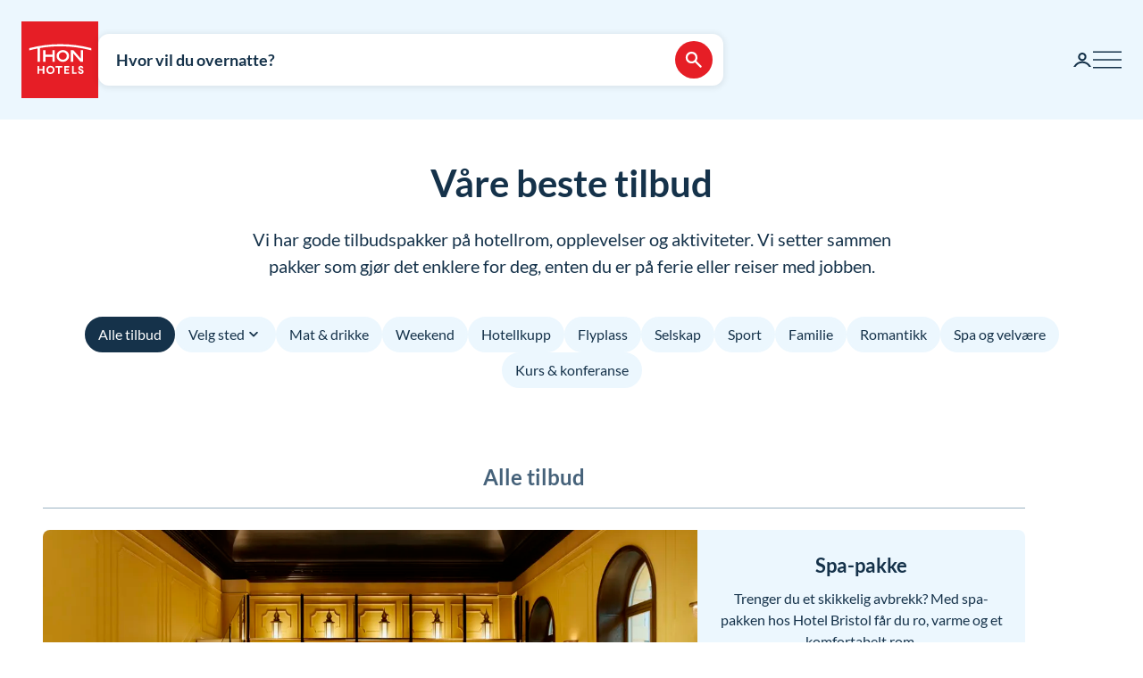

--- FILE ---
content_type: text/html; charset=utf-8
request_url: https://www.thonhotels.no/tilbud/
body_size: 42147
content:


<!doctype html>
<html lang="no">
    <head>
        <meta charset="utf-8" />
        <title>V&#xE5;re beste tilbud | Thon Hotels</title>
            <script nonce="h4dUj6iEMTDapi5JHuFLYVD/sNiBCXeDXLVFTAmZxbE=" id="CookieConsent" src="https://policy.app.cookieinformation.com/uc.js" data-culture="NB" data-gcm-enabled="false" type="text/javascript" async></script>

        

<script nonce="h4dUj6iEMTDapi5JHuFLYVD/sNiBCXeDXLVFTAmZxbE=">
    window.dataLayer = window.dataLayer || [];

window.dataLayer.push({"event":"authentication","user":{"userId":"43bb92a65397c1e42d31b53616ac3b9fdb1b6f32693c3d6a2d02b6a7acf8ff71","isAuthenticated":false}});
    (function (w, d, s, l, i) {
        w[l] = w[l] || []; w[l].push({
            'gtm.start':
                new Date().getTime(), event: 'gtm.js'
        }); var f = d.getElementsByTagName(s)[0],
            j = d.createElement(s), dl = l != 'dataLayer' ? '&l=' + l : ''; j.async = true; j.src =
                'https://analytics.thonhotels.no/gtm.js?id=' + i + dl; var n = d.querySelector('[nonce]');
        n && j.setAttribute('nonce', n.nonce || n.getAttribute('nonce')); f.parentNode.insertBefore(j, f);
    })(window, document, 'script', 'dataLayer', 'GTM-PQLC5K9F');

</script>

        
        <meta name="viewport" content="width=device-width,initial-scale=1" />
<meta name="format-detection" content="telephone=no">

<link href="https://www.thonhotels.no/tilbud/" hreflang="no" rel="alternate"></link><link href="https://www.thonhotels.com/offer/" hreflang="en" rel="alternate"></link><link href="https://www.thonhotels.com/fr/offres/" hreflang="fr" rel="alternate"></link><link href="https://www.thonhotels.com/de/angebot/" hreflang="de" rel="alternate"></link><link href="https://www.thonhotels.com/nl/aanbiedingen/" hreflang="nl" rel="alternate"></link><link href="https://www.thonhotels.com/sv/erbjudanden/" hreflang="sv" rel="alternate"></link><link href="https://www.thonhotels.com/da/tilbud/" hreflang="da" rel="alternate"></link>
<link href="https://www.thonhotels.no/tilbud/" rel="canonical"></link>
<meta content="Thon Hotels har gode tilbud p&amp;#229; hotell. Perfekt for familieferie, storbyferie, golfturer og skiferie. Se v&amp;#229;re beste tilbud og bestill. Alltid best pris." name="description"></meta>
<meta content="10430" name="pageID"></meta>


<!-- Open graph -->
<meta property="og:title" content="V&#xE5;re beste tilbud | Thon Hotels" />
<meta property="og:description" content="Thon Hotels har gode tilbud p&#xE5; hotell. Perfekt for familieferie, storbyferie, golfturer og skiferie. Se v&#xE5;re beste tilbud og bestill. Alltid best pris." />
<meta property="og:type" content="website" />  
<meta property="og:url" content="https://www.thonhotels.no/tilbud/" />
<meta property="og:image" content="https://www.thonhotels.no/UI/thon-hotels-logo.png"/>
<meta property="og:site_name" content="Thon Hotels" />
<meta property="og:locale" content="nb_NO" />

<!-- Twitter cards -->
<meta name="twitter:card" content="summary"/>
<meta name="twitter:site" content="https://twitter.com/thonhotels" />


<link rel="stylesheet" href="/bundles/core.css?v=wVko7AbypBbSDdCEojp6pAjBFS4M36MExM_nj-yBMCk">
<link rel="stylesheet" href="/bundles/main.css?v=THHPdeS-R2bzm5TEP8xMIkiOHuB-OVq06Q49YqStDrQ">

<!-- Preload fonts -->
<link rel="preload" as="font" href="/UI/Fonts/lato-regular.woff2" type="font/woff2" crossorigin="anonymous">
<link rel="preload" as="font" href="/UI/Fonts/lato-bold.woff2" type="font/woff2" crossorigin="anonymous">
<link rel="preload" as="font" href="/UI/Fonts/lato-italic.woff2" type="font/woff2" crossorigin="anonymous">

<!-- Touch icons and favicons -->
<link rel="apple-touch-icon" sizes="180x180" href="/UI/favicons/apple-touch-icon.png">
<link rel="icon" type="image/png" sizes="32x32" href="/UI/favicons/favicon-32x32.png">
<link rel="icon" type="image/png" sizes="16x16" href="/UI/favicons/favicon-16x16.png">
<link rel="mask-icon" href="/UI/favicons/safari-pinned-tab.svg" color="#e61e26">
<link rel="shortcut icon" href="/favicon.ico">
<meta name="msapplication-TileColor" content="#ffffff">
<meta name="msapplication-config" content="/UI/favicons/browserconfig.xml">
<meta name="theme-color" content="#ffffff">

        
    









        


<script nonce="h4dUj6iEMTDapi5JHuFLYVD/sNiBCXeDXLVFTAmZxbE=">
    (function () {
        const searchButtons = document.querySelectorAll('.search-dialog__submit-btn');
        searchButtons.forEach((item) => {
            item.addEventListener('click', function () {
                window._mfq = window._mfq || [];
                _mfq.push(['activateFeedback', '3IB0025kP0aJGybRPGcirg']);
            });
        });
    })();
</script>


        
<script nonce="h4dUj6iEMTDapi5JHuFLYVD/sNiBCXeDXLVFTAmZxbE=" src="https://www.google.com/recaptcha/enterprise.js?render=6Lc4nHUqAAAAAITpR6_TdI9i2rhnuXWA4lAK5FhP" async></script>

        
    

        
        
        

    <script nonce="h4dUj6iEMTDapi5JHuFLYVD/sNiBCXeDXLVFTAmZxbE=" type="application/ld+json">
        {"@context":"https://schema.org","@type":"Organization","name":"Thon Hotels","url":"https://www.thonhotels.no/","logo":{"@type":"ImageObject","url":"https://www.thonhotels.no/UI/thon-hotels-logo.png","contentUrl":"https://www.thonhotels.no/UI/thon-hotels-logo.png"}}
    </script>
    <script nonce="h4dUj6iEMTDapi5JHuFLYVD/sNiBCXeDXLVFTAmZxbE=" type="application/ld+json">
        {"@context":"https://schema.org","@type":"WebPage","description":"Thon Hotels har gode tilbud p\u00E5 hotell. Perfekt for familieferie, storbyferie, golfturer og skiferie. Se v\u00E5re beste tilbud og bestill. Alltid best pris.","url":"https://www.thonhotels.no/tilbud/","headline":"V\u00E5re beste tilbud","breadcrumb":{"@type":"BreadcrumbList","itemListElement":{"@type":"ListItem","name":"V\u00E5re beste tilbud","item":{"@type":"Thing","@id":"https://www.thonhotels.no/tilbud/"},"position":1}}}
    </script>

        <link rel="manifest" href="/UI/favicons/site.webmanifest">
    </head>
    <body class="campaignSectionPage  ">
        <nav aria-label="Gå til innhold">
            <a href="#content" class="sr-only sr-only--selectable">Gå direkte til innhold</a>
        </nav>
        

<!-- Google Tag Manager -->
<noscript>
    <iframe src="https://analytics.thonhotels.no/ns.html?id=GTM-PQLC5K9F"
            height="0" width="0" style="display:none;visibility:hidden"></iframe>
</noscript>

        


        <div class="site-grid">
        <!-- Page start-->
            <dialog class="modal-dialog modal-dialog--fullscreen" id="fullscreen">
                <div class="modal-dialog__content">
                    <form method="dialog">
                        <button type="submit" class="modal-dialog__close" aria-label="Lukk">
                            <svg class="icon icon--primary icon--24" aria-hidden="true"><use href="/UI/Icons/svg-sprite.svg#ic-close-24"></use></svg>
                        </button>
                    <input name="__RequestVerificationToken" type="hidden" value="CfDJ8KPEBhU4JblFhGIzpieb_6vur71lK1C3Phg8l0KbB1WWxV_a7O9cpIOUkuxRleGx0JTqsa1jUmBy5fkjp8Y_FyKl-XW3JreybGmkRYVouQ9E3pRfeTWOQnLmSGJCYyic2Vuya4sAYbz-EuGu9xQeGkg" /></form>
                    <div class="modal-dialog__content-inner">
                    </div>
                </div>
            </dialog>

            <!-- Site messages -->
            

            

            

            





                
            
<header class="global-header">
    <a href="/" class="global-header__logo" aria-label="Thon Hotels">
    <svg class="global-header__logo-symbol" aria-hidden="true" width="86" height="86" viewBox="0 0 100 100" fill="none" xmlns="http://www.w3.org/2000/svg">
    <path d="M100 0H0V100H100V0Z" fill="#E61E26" />
<path d="M40.494 43.4215H31.3229V37.4956H28.3247V52.5221H31.3229V46.2081H40.494V52.5221H43.457V37.4956H40.494V43.4215Z" fill="white" />
<path d="M77.2842 48.5362L67.6898 37.4956H64.3389V52.4868H67.3018V41.4815L76.8962 52.4868H80.2472V37.4956H77.2842V48.5362Z" fill="white" />
<path d="M62.0815 45.0087C62.0815 49.2415 58.413 52.6983 53.9333 52.6983C49.4183 52.6983 45.7852 49.2415 45.7852 45.0087C45.7852 40.7759 49.4536 37.3191 53.9333 37.3191C58.413 37.3191 62.0815 40.7406 62.0815 45.0087ZM59.0832 45.0087C59.0832 42.2926 56.7552 40.1057 53.898 40.1057C51.0409 40.1057 48.7128 42.2926 48.7128 45.0087C48.7128 47.7247 51.0409 49.9117 53.898 49.9117C56.7552 49.9117 59.0832 47.6895 59.0832 45.0087Z" fill="white" />
<path d="M90.7937 34.8147C77.7426 31.3932 64.2329 29.6648 50.6174 29.6648C37.0018 29.6648 23.4921 31.3932 10.441 34.8147L10.1235 34.8853V37.8129L10.6879 37.6719C14.0389 36.79 17.4604 35.9787 20.8819 35.3438V52.5219H23.986V34.7442C32.7338 33.2274 41.6227 32.4514 50.5821 32.4514C64.1271 32.4514 77.5662 34.2151 90.5468 37.6366L91.1112 37.7777V34.8853L90.7937 34.8147Z" fill="white" />
<path d="M27.7604 62.1163H22.8574V58.1304H20.8115V68.3949H22.8574V64.0563H27.7604V68.3949H29.8415V58.1304H27.7604V62.1163Z" fill="white" />
<path d="M37.7779 57.9187C36.2612 57.9187 34.9208 58.4478 33.9331 59.4355C32.9808 60.3878 32.4517 61.7635 32.4517 63.245C32.4517 64.7265 32.9808 66.1021 33.9331 67.0898C34.8855 68.0774 36.2612 68.6065 37.7779 68.6065C40.8467 68.6065 43.1042 66.349 43.1042 63.245C43.1042 60.1762 40.882 57.9187 37.7779 57.9187ZM40.9525 63.245C40.9525 65.2556 39.6474 66.6665 37.7779 66.6665C35.9085 66.6665 34.6033 65.2556 34.6033 63.245C34.6033 61.2344 35.9085 59.8587 37.7779 59.8587C39.6474 59.8587 40.9525 61.2344 40.9525 63.245Z" fill="white" />
<path d="M44.4092 60.0351H47.7249V68.3949H49.7707V60.0351H53.1217V58.1304H44.4092V60.0351Z" fill="white" />
<path d="M55.8027 68.3949H62.0814V66.4902H57.8486V64.0916H61.5876V62.1515H57.8486V60.0351H62.0814V58.1304H55.8027V68.3949Z" fill="white" />
<path d="M67.9718 58.1304H65.8906V68.3949H71.8166V66.4902H67.9718V58.1304Z" fill="white" />
<path d="M77.9192 62.2573C76.7199 61.834 76.1556 61.5871 76.1556 60.8111C76.1556 60.1409 76.5788 59.7529 77.2843 59.7529C78.0251 59.7529 78.4836 60.2467 78.5189 60.9875V61.0228H80.6V60.9875C80.5295 59.0122 79.3654 57.9187 77.3549 57.9187C76.3672 57.9187 75.5559 58.2009 74.9563 58.8005C74.3919 59.3649 74.0744 60.1057 74.0744 61.0228C74.0744 62.5748 74.921 63.4919 77.0374 64.1621C78.3425 64.5854 78.8363 65.0087 78.8363 65.6436C78.8363 66.3138 78.3072 66.7723 77.5312 66.7723C76.5083 66.7723 75.9792 66.2432 75.9439 65.2556V65.2203H73.8628V65.2556C73.9333 67.3367 75.2737 68.6065 77.496 68.6065C78.4836 68.6065 79.3302 68.3243 79.9298 67.7952C80.5647 67.2309 80.9175 66.4549 80.9175 65.5025C80.8822 63.8799 80.0356 62.9981 77.9192 62.2573Z" fill="white" />

</svg>

</a>

    



<div class="global-header__search">
    <button class="global-header__search-trigger _jsShowDialog" type="button">

            <span class="u-hide-for-medium-down">Hvor vil du overnatte?</span>

        <span class="u-hide-for-medium">Finn hotell</span>
        <span class="global-header__search-trigger-icon">
            <svg class="icon icon--inverse icon--24" aria-hidden="true"><use href="/UI/Icons/svg-sprite.svg#ic-search-24"></use></svg>
        </span>
    </button>

</div>


<dialog id="searchDialog"
        class="search-dialog is-hotel"
        data-bodyclass="is-dialog"
        aria-label="Hotells&#xF8;k">

    <div id="searchLoaderModal"
         class="modal modal--loader"
         data-slow-response-text="Dette tok litt tid og kan skyldes at vi har mye trafikk akkurat nå. Ikke oppdater siden på nytt. Forespørselen din blir behandlet.">
        <div class="modal__background"></div>
        <div class="modal__content" role="dialog">
            <div class="loader u-text-center">
                <div class="loader__svg">
    <iframe width="65" height="65" frameborder="0" aria-hidden="true" src="/UI/Illustrations/animated-suitcase.svg"></iframe>
</div>

                <p class="loader__message">Vi søker etter ledige rom for deg...</p>
            </div>
        </div>
    </div>

    <header class="search-dialog__header">
        <a href="/" class="search-dialog__logo" aria-label="Thon Hotels">
            <svg class="global-header__logo-symbol" aria-hidden="true" width="86" height="86" viewBox="0 0 100 100" fill="none" xmlns="http://www.w3.org/2000/svg">
    <path d="M100 0H0V100H100V0Z" fill="#E61E26" />
<path d="M40.494 43.4215H31.3229V37.4956H28.3247V52.5221H31.3229V46.2081H40.494V52.5221H43.457V37.4956H40.494V43.4215Z" fill="white" />
<path d="M77.2842 48.5362L67.6898 37.4956H64.3389V52.4868H67.3018V41.4815L76.8962 52.4868H80.2472V37.4956H77.2842V48.5362Z" fill="white" />
<path d="M62.0815 45.0087C62.0815 49.2415 58.413 52.6983 53.9333 52.6983C49.4183 52.6983 45.7852 49.2415 45.7852 45.0087C45.7852 40.7759 49.4536 37.3191 53.9333 37.3191C58.413 37.3191 62.0815 40.7406 62.0815 45.0087ZM59.0832 45.0087C59.0832 42.2926 56.7552 40.1057 53.898 40.1057C51.0409 40.1057 48.7128 42.2926 48.7128 45.0087C48.7128 47.7247 51.0409 49.9117 53.898 49.9117C56.7552 49.9117 59.0832 47.6895 59.0832 45.0087Z" fill="white" />
<path d="M90.7937 34.8147C77.7426 31.3932 64.2329 29.6648 50.6174 29.6648C37.0018 29.6648 23.4921 31.3932 10.441 34.8147L10.1235 34.8853V37.8129L10.6879 37.6719C14.0389 36.79 17.4604 35.9787 20.8819 35.3438V52.5219H23.986V34.7442C32.7338 33.2274 41.6227 32.4514 50.5821 32.4514C64.1271 32.4514 77.5662 34.2151 90.5468 37.6366L91.1112 37.7777V34.8853L90.7937 34.8147Z" fill="white" />
<path d="M27.7604 62.1163H22.8574V58.1304H20.8115V68.3949H22.8574V64.0563H27.7604V68.3949H29.8415V58.1304H27.7604V62.1163Z" fill="white" />
<path d="M37.7779 57.9187C36.2612 57.9187 34.9208 58.4478 33.9331 59.4355C32.9808 60.3878 32.4517 61.7635 32.4517 63.245C32.4517 64.7265 32.9808 66.1021 33.9331 67.0898C34.8855 68.0774 36.2612 68.6065 37.7779 68.6065C40.8467 68.6065 43.1042 66.349 43.1042 63.245C43.1042 60.1762 40.882 57.9187 37.7779 57.9187ZM40.9525 63.245C40.9525 65.2556 39.6474 66.6665 37.7779 66.6665C35.9085 66.6665 34.6033 65.2556 34.6033 63.245C34.6033 61.2344 35.9085 59.8587 37.7779 59.8587C39.6474 59.8587 40.9525 61.2344 40.9525 63.245Z" fill="white" />
<path d="M44.4092 60.0351H47.7249V68.3949H49.7707V60.0351H53.1217V58.1304H44.4092V60.0351Z" fill="white" />
<path d="M55.8027 68.3949H62.0814V66.4902H57.8486V64.0916H61.5876V62.1515H57.8486V60.0351H62.0814V58.1304H55.8027V68.3949Z" fill="white" />
<path d="M67.9718 58.1304H65.8906V68.3949H71.8166V66.4902H67.9718V58.1304Z" fill="white" />
<path d="M77.9192 62.2573C76.7199 61.834 76.1556 61.5871 76.1556 60.8111C76.1556 60.1409 76.5788 59.7529 77.2843 59.7529C78.0251 59.7529 78.4836 60.2467 78.5189 60.9875V61.0228H80.6V60.9875C80.5295 59.0122 79.3654 57.9187 77.3549 57.9187C76.3672 57.9187 75.5559 58.2009 74.9563 58.8005C74.3919 59.3649 74.0744 60.1057 74.0744 61.0228C74.0744 62.5748 74.921 63.4919 77.0374 64.1621C78.3425 64.5854 78.8363 65.0087 78.8363 65.6436C78.8363 66.3138 78.3072 66.7723 77.5312 66.7723C76.5083 66.7723 75.9792 66.2432 75.9439 65.2556V65.2203H73.8628V65.2556C73.9333 67.3367 75.2737 68.6065 77.496 68.6065C78.4836 68.6065 79.3302 68.3243 79.9298 67.7952C80.5647 67.2309 80.9175 66.4549 80.9175 65.5025C80.8822 63.8799 80.0356 62.9981 77.9192 62.2573Z" fill="white" />

</svg>

        </a>
        <form class="search-dialog__close-form" method="dialog">
            <button class="btn btn--icon-only" type="submit" aria-label="Lukk">
                <svg class="icon icon--primary" aria-hidden="true"><use href="/UI/Icons/svg-sprite.svg#ic-close-24"></use></svg>
            </button>
        <input name="__RequestVerificationToken" type="hidden" value="CfDJ8KPEBhU4JblFhGIzpieb_6vur71lK1C3Phg8l0KbB1WWxV_a7O9cpIOUkuxRleGx0JTqsa1jUmBy5fkjp8Y_FyKl-XW3JreybGmkRYVouQ9E3pRfeTWOQnLmSGJCYyic2Vuya4sAYbz-EuGu9xQeGkg" /></form>
    </header>

    <form id="search_form" novalidate action="/hoteller/sok/" data-ajax method="post" rel="nofollow" data-target="#search_validation_errors" data-indicator="#searchLoaderModal">
    </form>

    <div class="search-dialog__content _jsSearchDialog" data-form="search_form">
            <input type="hidden" name="Rooms[0].SelectedRoom" />
                <div class="search-dialog__menu">
                    <h2 class="sr-only">Velg mellom vanlig hotellbestilling, bestilling med bonuspoeng eller lavpriskalender.</h2>
                    <button class="search-dialog__menu-btn" type="button" aria-pressed=true data-dialogclass="is-hotel">Hotell</button>
                        <button class="search-dialog__menu-btn" type="button" aria-pressed=false data-dialogclass="is-points" data-ispoints>Bonusovernatting</button>
                        <button class="search-dialog__menu-btn" type="button" aria-pressed="false" data-dialogclass="is-calendar" data-ispoints>Priskalender</button>
                </div>
            <input type="hidden" name="IsPointsSearch" value="false" />
            <div class="search-dialog__points">
                <form autocomplete='off' action="/SearchDialogPoints" method="post" data-ajax data-target data-swap="outerHTML" data-indicator data-submitonview>
                    <input name="pageId" type="hidden" value="10430" />
                    <input name="language" type="hidden" value="no" />
                </form>
            </div>

        

<div class="search-dialog__primary _jsCloseOnLostFocus" data-autocomplete >
    <div class="search-dialog__input search-dialog__input--hotel _jsActiveOnFocus ">
        <input type="hidden" name="SearchPageId" value="0" />
        <label class="search-dialog__input-label" for="search-dialog-input">Hvor vil du overnatte?</label>
        <input class="search-dialog__input-field amp-unmask"
               type="search"
               id="search-dialog-input"
               name="HotelSearch" 
               placeholder="Hotell eller sted"
               autofocus
               role="combobox"
               autocomplete="off"
               aria-autocomplete="list"
               aria-expanded="false"
               aria-controls="searchDialogHotels"
               data-validationinput-for="SearchPageId">
    </div>
    <div class="field-validation-error is-hidden" data-validationmessage-for="SearchPageId"></div>

    <div class="search-dialog__panel search-dialog__panel--hotels" id="searchDialogHotels" hidden>
        <div class="search-autocomplete__no-hits" data-nohits hidden>Beklager - vi finner ikke stedet eller hotellet</div>
        <ul class="search-autocomplete">
                <li class="search-autocomplete__item destination" data-search-terms="Alta Hammerfest" data-value="892" hidden>
                    <button class="search-autocomplete__item-btn" type="button" tabindex="-1">Alta (1 hotell)</button>
                </li>
                <li class="search-autocomplete__item destination" data-search-terms="Andenes " data-value="20725" hidden>
                    <button class="search-autocomplete__item-btn" type="button" tabindex="-1">Andenes (1 hotell)</button>
                </li>
                <li class="search-autocomplete__item destination" data-search-terms="Arendal " data-value="905" hidden>
                    <button class="search-autocomplete__item-btn" type="button" tabindex="-1">Arendal (1 hotell)</button>
                </li>
                <li class="search-autocomplete__item destination" data-search-terms="Asker " data-value="927" hidden>
                    <button class="search-autocomplete__item-btn" type="button" tabindex="-1">Asker (1 hotell)</button>
                </li>
                <li class="search-autocomplete__item destination" data-search-terms="Bergen " data-value="934" hidden>
                    <button class="search-autocomplete__item-btn" type="button" tabindex="-1">Bergen (4 hoteller)</button>
                </li>
                <li class="search-autocomplete__item destination" data-search-terms="Bod&#xF8; " data-value="965" hidden>
                    <button class="search-autocomplete__item-btn" type="button" tabindex="-1">Bod&#xF8; (2 hoteller)</button>
                </li>
                <li class="search-autocomplete__item destination" data-search-terms="Brussel " data-value="1417" hidden>
                    <button class="search-autocomplete__item-btn" type="button" tabindex="-1">Brussel (7 hoteller)</button>
                </li>
                <li class="search-autocomplete__item destination" data-search-terms="Br&#xF8;nn&#xF8;ysund " data-value="975" hidden>
                    <button class="search-autocomplete__item-btn" type="button" tabindex="-1">Br&#xF8;nn&#xF8;ysund (2 hoteller)</button>
                </li>
                <li class="search-autocomplete__item destination" data-search-terms="Drammen " data-value="92814" hidden>
                    <button class="search-autocomplete__item-btn" type="button" tabindex="-1">Drammen (1 hotell)</button>
                </li>
                <li class="search-autocomplete__item destination" data-search-terms="Elverum " data-value="60819" hidden>
                    <button class="search-autocomplete__item-btn" type="button" tabindex="-1">Elverum (2 hoteller)</button>
                </li>
                <li class="search-autocomplete__item destination" data-search-terms="Fl&#xE5; " data-value="1002" hidden>
                    <button class="search-autocomplete__item-btn" type="button" tabindex="-1">Fl&#xE5; (1 hotell)</button>
                </li>
                <li class="search-autocomplete__item destination" data-search-terms="Fosnav&#xE5;g &#xC5;lesund M&#xE5;l&#xF8;y" data-value="1013" hidden>
                    <button class="search-autocomplete__item-btn" type="button" tabindex="-1">Fosnav&#xE5;g (1 hotell)</button>
                </li>
                <li class="search-autocomplete__item destination" data-search-terms="Gardermoen Oslo lufthavn, Oslo airport" data-value="1021" hidden>
                    <button class="search-autocomplete__item-btn" type="button" tabindex="-1">Gardermoen (2 hoteller)</button>
                </li>
                <li class="search-autocomplete__item destination" data-search-terms="G&#xF8;teborg Sverige" data-value="80173" hidden>
                    <button class="search-autocomplete__item-btn" type="button" tabindex="-1">G&#xF8;teborg (1 hotell)</button>
                </li>
                <li class="search-autocomplete__item destination" data-search-terms="Halden " data-value="1035" hidden>
                    <button class="search-autocomplete__item-btn" type="button" tabindex="-1">Halden (1 hotell)</button>
                </li>
                <li class="search-autocomplete__item destination" data-search-terms="Hamar " data-value="53509" hidden>
                    <button class="search-autocomplete__item-btn" type="button" tabindex="-1">Hamar (1 hotell)</button>
                </li>
                <li class="search-autocomplete__item destination" data-search-terms="Hammerfest Alta" data-value="1042" hidden>
                    <button class="search-autocomplete__item-btn" type="button" tabindex="-1">Hammerfest (1 hotell)</button>
                </li>
                <li class="search-autocomplete__item destination" data-search-terms="Harstad " data-value="1056" hidden>
                    <button class="search-autocomplete__item-btn" type="button" tabindex="-1">Harstad (1 hotell)</button>
                </li>
                <li class="search-autocomplete__item destination" data-search-terms="Haugesund " data-value="1063" hidden>
                    <button class="search-autocomplete__item-btn" type="button" tabindex="-1">Haugesund (1 hotell)</button>
                </li>
                <li class="search-autocomplete__item destination" data-search-terms="Horten " data-value="20196" hidden>
                    <button class="search-autocomplete__item-btn" type="button" tabindex="-1">Horten (1 hotell)</button>
                </li>
                <li class="search-autocomplete__item destination" data-search-terms="Kautokeino " data-value="1073" hidden>
                    <button class="search-autocomplete__item-btn" type="button" tabindex="-1">Kautokeino (1 hotell)</button>
                </li>
                <li class="search-autocomplete__item destination" data-search-terms="Kirkenes " data-value="1077" hidden>
                    <button class="search-autocomplete__item-btn" type="button" tabindex="-1">Kirkenes (1 hotell)</button>
                </li>
                <li class="search-autocomplete__item destination" data-search-terms="Kristiansand " data-value="1084" hidden>
                    <button class="search-autocomplete__item-btn" type="button" tabindex="-1">Kristiansand (3 hoteller)</button>
                </li>
                <li class="search-autocomplete__item destination" data-search-terms="Kristiansund Molde" data-value="1098" hidden>
                    <button class="search-autocomplete__item-btn" type="button" tabindex="-1">Kristiansund (2 hoteller)</button>
                </li>
                <li class="search-autocomplete__item destination" data-search-terms="Levanger " data-value="1105" hidden>
                    <button class="search-autocomplete__item-btn" type="button" tabindex="-1">Levanger (1 hotell)</button>
                </li>
                <li class="search-autocomplete__item destination" data-search-terms="Lillestr&#xF8;m " data-value="1111" hidden>
                    <button class="search-autocomplete__item-btn" type="button" tabindex="-1">Lillestr&#xF8;m (2 hoteller)</button>
                </li>
                <li class="search-autocomplete__item destination" data-search-terms="Lofoten Svolv&#xE6;r" data-value="1347" hidden>
                    <button class="search-autocomplete__item-btn" type="button" tabindex="-1">Lofoten (2 hoteller)</button>
                </li>
                <li class="search-autocomplete__item destination" data-search-terms="L&#xF8;renskog " data-value="1128" hidden>
                    <button class="search-autocomplete__item-btn" type="button" tabindex="-1">L&#xF8;renskog (1 hotell)</button>
                </li>
                <li class="search-autocomplete__item destination" data-search-terms="Mo i Rana " data-value="89260" hidden>
                    <button class="search-autocomplete__item-btn" type="button" tabindex="-1">Mo i Rana (1 hotell)</button>
                </li>
                <li class="search-autocomplete__item destination" data-search-terms="Molde " data-value="1135" hidden>
                    <button class="search-autocomplete__item-btn" type="button" tabindex="-1">Molde (1 hotell)</button>
                </li>
                <li class="search-autocomplete__item destination" data-search-terms="M&#xE5;l&#xF8;y " data-value="20723" hidden>
                    <button class="search-autocomplete__item-btn" type="button" tabindex="-1">M&#xE5;l&#xF8;y (1 hotell)</button>
                </li>
                <li class="search-autocomplete__item destination" data-search-terms="Narvik " data-value="20445" hidden>
                    <button class="search-autocomplete__item-btn" type="button" tabindex="-1">Narvik (1 hotell)</button>
                </li>
                <li class="search-autocomplete__item destination" data-search-terms="Norheimsund " data-value="1144" hidden>
                    <button class="search-autocomplete__item-btn" type="button" tabindex="-1">Norheimsund (1 hotell)</button>
                </li>
                <li class="search-autocomplete__item destination" data-search-terms="Notodden " data-value="88892" hidden>
                    <button class="search-autocomplete__item-btn" type="button" tabindex="-1">Notodden (1 hotell)</button>
                </li>
                <li class="search-autocomplete__item destination" data-search-terms="Oslo " data-value="1158" hidden>
                    <button class="search-autocomplete__item-btn" type="button" tabindex="-1">Oslo (16 hoteller)</button>
                </li>
                <li class="search-autocomplete__item destination" data-search-terms="Otta " data-value="2515" hidden>
                    <button class="search-autocomplete__item-btn" type="button" tabindex="-1">Otta (1 hotell)</button>
                </li>
                <li class="search-autocomplete__item destination" data-search-terms="Rotterdam " data-value="1464" hidden>
                    <button class="search-autocomplete__item-btn" type="button" tabindex="-1">Rotterdam (1 hotell)</button>
                </li>
                <li class="search-autocomplete__item destination" data-search-terms="Sandnes " data-value="1267" hidden>
                    <button class="search-autocomplete__item-btn" type="button" tabindex="-1">Sandnes (1 hotell)</button>
                </li>
                <li class="search-autocomplete__item destination" data-search-terms="Sandvika " data-value="1274" hidden>
                    <button class="search-autocomplete__item-btn" type="button" tabindex="-1">Sandvika (1 hotell)</button>
                </li>
                <li class="search-autocomplete__item destination" data-search-terms="Selbu Trondheim" data-value="78087" hidden>
                    <button class="search-autocomplete__item-btn" type="button" tabindex="-1">Selbu (1 hotell)</button>
                </li>
                <li class="search-autocomplete__item destination" data-search-terms="Skeikampen Otta Hamar" data-value="1283" hidden>
                    <button class="search-autocomplete__item-btn" type="button" tabindex="-1">Skeikampen (1 hotell)</button>
                </li>
                <li class="search-autocomplete__item destination" data-search-terms="Ski " data-value="1297" hidden>
                    <button class="search-autocomplete__item-btn" type="button" tabindex="-1">Ski (1 hotell)</button>
                </li>
                <li class="search-autocomplete__item destination" data-search-terms="Skien " data-value="1308" hidden>
                    <button class="search-autocomplete__item-btn" type="button" tabindex="-1">Skien (1 hotell)</button>
                </li>
                <li class="search-autocomplete__item destination" data-search-terms="Sor&#xF8; K&#xF8;benhavn Danmark Copenhagen" data-value="76341" hidden>
                    <button class="search-autocomplete__item-btn" type="button" tabindex="-1">Sor&#xF8; (1 hotell)</button>
                </li>
                <li class="search-autocomplete__item destination" data-search-terms="Sotra Bergen" data-value="86476" hidden>
                    <button class="search-autocomplete__item-btn" type="button" tabindex="-1">Sotra (1 hotell)</button>
                </li>
                <li class="search-autocomplete__item destination" data-search-terms="Stavanger " data-value="1320" hidden>
                    <button class="search-autocomplete__item-btn" type="button" tabindex="-1">Stavanger (3 hoteller)</button>
                </li>
                <li class="search-autocomplete__item destination" data-search-terms="Stockholm Sverige" data-value="63426" hidden>
                    <button class="search-autocomplete__item-btn" type="button" tabindex="-1">Stockholm (2 hoteller)</button>
                </li>
                <li class="search-autocomplete__item destination" data-search-terms="Troms&#xF8; " data-value="1368" hidden>
                    <button class="search-autocomplete__item-btn" type="button" tabindex="-1">Troms&#xF8; (2 hoteller)</button>
                </li>
                <li class="search-autocomplete__item destination" data-search-terms="Trondheim " data-value="1379" hidden>
                    <button class="search-autocomplete__item-btn" type="button" tabindex="-1">Trondheim (2 hoteller)</button>
                </li>
                <li class="search-autocomplete__item destination" data-search-terms="T&#xF8;nsberg " data-value="1359" hidden>
                    <button class="search-autocomplete__item-btn" type="button" tabindex="-1">T&#xF8;nsberg (1 hotell)</button>
                </li>
                <li class="search-autocomplete__item destination" data-search-terms="Taastrup K&#xF8;benhavn Danmark Copenhagen" data-value="68460" hidden>
                    <button class="search-autocomplete__item-btn" type="button" tabindex="-1">Taastrup (1 hotell)</button>
                </li>
                <li class="search-autocomplete__item destination" data-search-terms="Verdal " data-value="52604" hidden>
                    <button class="search-autocomplete__item-btn" type="button" tabindex="-1">Verdal (1 hotell)</button>
                </li>
                <li class="search-autocomplete__item destination" data-search-terms="Vester&#xE5;len " data-value="72246" hidden>
                    <button class="search-autocomplete__item-btn" type="button" tabindex="-1">Vester&#xE5;len (1 hotell)</button>
                </li>
                <li class="search-autocomplete__item destination" data-search-terms="Vinstra G&#xE5;l&#xE5;" data-value="71928" hidden>
                    <button class="search-autocomplete__item-btn" type="button" tabindex="-1">Vinstra (1 hotell)</button>
                </li>
                <li class="search-autocomplete__item destination" data-search-terms="&#xC5;l " data-value="2251" hidden>
                    <button class="search-autocomplete__item-btn" type="button" tabindex="-1">&#xC5;l (1 hotell)</button>
                </li>
                <li class="search-autocomplete__item destination" data-search-terms="&#xC5;lesund Molde" data-value="885" hidden>
                    <button class="search-autocomplete__item-btn" type="button" tabindex="-1">&#xC5;lesund (2 hoteller)</button>
                </li>
                <li class="search-autocomplete__item hotel" data-search-terms="Hotel Bristol Oslo " data-value="1172" hidden>
                    <button class="search-autocomplete__item-btn" type="button" tabindex="-1">Hotel Bristol, Oslo</button>
                </li>
                <li class="search-autocomplete__item hotel" data-search-terms="Stanhope Hotel Brussels by Thon Hotels " data-value="1443" hidden>
                    <button class="search-autocomplete__item-btn" type="button" tabindex="-1">Stanhope Hotel Brussels by Thon Hotels</button>
                </li>
                <li class="search-autocomplete__item hotel" data-search-terms="Thon Hotel Alta Hammerfest" data-value="893" hidden>
                    <button class="search-autocomplete__item-btn" type="button" tabindex="-1">Thon Hotel Alta</button>
                </li>
                <li class="search-autocomplete__item hotel" data-search-terms="Thon Hotel Andrikken Andenes " data-value="20726" hidden>
                    <button class="search-autocomplete__item-btn" type="button" tabindex="-1">Thon Hotel Andrikken, Andenes</button>
                </li>
                <li class="search-autocomplete__item hotel" data-search-terms="Thon Hotel Arena Lillestr&#xF8;m " data-value="1112" hidden>
                    <button class="search-autocomplete__item-btn" type="button" tabindex="-1">Thon Hotel Arena, Lillestr&#xF8;m</button>
                </li>
                <li class="search-autocomplete__item hotel" data-search-terms="Thon Hotel Arendal " data-value="906" hidden>
                    <button class="search-autocomplete__item-btn" type="button" tabindex="-1">Thon Hotel Arendal</button>
                </li>
                <li class="search-autocomplete__item hotel" data-search-terms="Thon Hotel Asker " data-value="928" hidden>
                    <button class="search-autocomplete__item-btn" type="button" tabindex="-1">Thon Hotel Asker</button>
                </li>
                <li class="search-autocomplete__item hotel" data-search-terms="Thon Hotel Astoria Oslo " data-value="1222" hidden>
                    <button class="search-autocomplete__item-btn" type="button" tabindex="-1">Thon Hotel Astoria, Oslo</button>
                </li>
                <li class="search-autocomplete__item hotel" data-search-terms="Thon Hotel Backlund Levanger " data-value="1106" hidden>
                    <button class="search-autocomplete__item-btn" type="button" tabindex="-1">Thon Hotel Backlund, Levanger</button>
                </li>
                <li class="search-autocomplete__item hotel" data-search-terms="Thon Hotel Baronen &#xC5;lesund Molde" data-value="20808" hidden>
                    <button class="search-autocomplete__item-btn" type="button" tabindex="-1">Thon Hotel Baronen, &#xC5;lesund</button>
                </li>
                <li class="search-autocomplete__item hotel" data-search-terms="Thon Hotel Bergen Airport " data-value="951" hidden>
                    <button class="search-autocomplete__item-btn" type="button" tabindex="-1">Thon Hotel Bergen Airport</button>
                </li>
                <li class="search-autocomplete__item hotel" data-search-terms="Thon Hotel Bj&#xF8;rneparken Fl&#xE5; " data-value="1003" hidden>
                    <button class="search-autocomplete__item-btn" type="button" tabindex="-1">Thon Hotel Bj&#xF8;rneparken, Fl&#xE5;</button>
                </li>
                <li class="search-autocomplete__item hotel" data-search-terms="Thon Hotel Bristol Bergen " data-value="942" hidden>
                    <button class="search-autocomplete__item-btn" type="button" tabindex="-1">Thon Hotel Bristol Bergen</button>
                </li>
                <li class="search-autocomplete__item hotel" data-search-terms="Thon Hotel Bristol Stephanie Brussel " data-value="1437" hidden>
                    <button class="search-autocomplete__item-btn" type="button" tabindex="-1">Thon Hotel Bristol Stephanie, Brussel</button>
                </li>
                <li class="search-autocomplete__item hotel" data-search-terms="Thon Hotel Brussels Airport " data-value="1432" hidden>
                    <button class="search-autocomplete__item-btn" type="button" tabindex="-1">Thon Hotel Brussels Airport</button>
                </li>
                <li class="search-autocomplete__item hotel" data-search-terms="Thon Hotel Brussels City Centre " data-value="1451" hidden>
                    <button class="search-autocomplete__item-btn" type="button" tabindex="-1">Thon Hotel Brussels City Centre</button>
                </li>
                <li class="search-autocomplete__item hotel" data-search-terms="Thon Hotel Br&#xF8;nn&#xF8;ysund " data-value="982" hidden>
                    <button class="search-autocomplete__item-btn" type="button" tabindex="-1">Thon Hotel Br&#xF8;nn&#xF8;ysund</button>
                </li>
                <li class="search-autocomplete__item hotel" data-search-terms="Thon Hotel Cecil Oslo " data-value="1251" hidden>
                    <button class="search-autocomplete__item-btn" type="button" tabindex="-1">Thon Hotel Cecil, Oslo</button>
                </li>
                <li class="search-autocomplete__item hotel" data-search-terms="Thon Hotel Central Elverum " data-value="60821" hidden>
                    <button class="search-autocomplete__item-btn" type="button" tabindex="-1">Thon Hotel Central, Elverum</button>
                </li>
                <li class="search-autocomplete__item hotel" data-search-terms="Thon Hotel Dockyard G&#xF8;teborg Sverige" data-value="80174" hidden>
                    <button class="search-autocomplete__item-btn" type="button" tabindex="-1">Thon Hotel Dockyard, G&#xF8;teborg</button>
                </li>
                <li class="search-autocomplete__item hotel" data-search-terms="Thon Hotel Drammen " data-value="92815" hidden>
                    <button class="search-autocomplete__item-btn" type="button" tabindex="-1">Thon Hotel Drammen</button>
                </li>
                <li class="search-autocomplete__item hotel" data-search-terms="Thon Hotel Elgstua Elverum " data-value="60820" hidden>
                    <button class="search-autocomplete__item-btn" type="button" tabindex="-1">Thon Hotel Elgstua, Elverum</button>
                </li>
                <li class="search-autocomplete__item hotel" data-search-terms="Thon Hotel EU Brussel " data-value="1419" hidden>
                    <button class="search-autocomplete__item-btn" type="button" tabindex="-1">Thon Hotel EU, Brussel</button>
                </li>
                <li class="search-autocomplete__item hotel" data-search-terms="Thon Hotel Europa Oslo " data-value="1228" hidden>
                    <button class="search-autocomplete__item-btn" type="button" tabindex="-1">Thon Hotel Europa, Oslo</button>
                </li>
                <li class="search-autocomplete__item hotel" data-search-terms="Thon Hotel Fosnav&#xE5;g &#xC5;lesund M&#xE5;l&#xF8;y" data-value="1014" hidden>
                    <button class="search-autocomplete__item-btn" type="button" tabindex="-1">Thon Hotel Fosnav&#xE5;g</button>
                </li>
                <li class="search-autocomplete__item hotel" data-search-terms="Thon Hotel Gardermoen Oslo lufthavn, Oslo airport" data-value="1031" hidden>
                    <button class="search-autocomplete__item-btn" type="button" tabindex="-1">Thon Hotel Gardermoen</button>
                </li>
                <li class="search-autocomplete__item hotel" data-search-terms="Thon Hotel Gyldenl&#xF8;ve Oslo " data-value="1258" hidden>
                    <button class="search-autocomplete__item-btn" type="button" tabindex="-1">Thon Hotel Gyldenl&#xF8;ve, Oslo</button>
                </li>
                <li class="search-autocomplete__item hotel" data-search-terms="Thon Hotel Halden " data-value="1036" hidden>
                    <button class="search-autocomplete__item-btn" type="button" tabindex="-1">Thon Hotel Halden</button>
                </li>
                <li class="search-autocomplete__item hotel" data-search-terms="Thon Hotel Hallingdal &#xC5;l " data-value="2261" hidden>
                    <button class="search-autocomplete__item-btn" type="button" tabindex="-1">Thon Hotel Hallingdal, &#xC5;l</button>
                </li>
                <li class="search-autocomplete__item hotel" data-search-terms="Thon Hotel Hammerfest Alta" data-value="1048" hidden>
                    <button class="search-autocomplete__item-btn" type="button" tabindex="-1">Thon Hotel Hammerfest</button>
                </li>
                <li class="search-autocomplete__item hotel" data-search-terms="Thon Hotel Harstad " data-value="1057" hidden>
                    <button class="search-autocomplete__item-btn" type="button" tabindex="-1">Thon Hotel Harstad</button>
                </li>
                <li class="search-autocomplete__item hotel" data-search-terms="Thon Hotel Horten " data-value="20197" hidden>
                    <button class="search-autocomplete__item-btn" type="button" tabindex="-1">Thon Hotel Horten</button>
                </li>
                <li class="search-autocomplete__item hotel" data-search-terms="Thon Hotel H&#xF8;je Taastrup K&#xF8;benhavn Danmark Copenhagen" data-value="68461" hidden>
                    <button class="search-autocomplete__item-btn" type="button" tabindex="-1">Thon Hotel H&#xF8;je Taastrup</button>
                </li>
                <li class="search-autocomplete__item hotel" data-search-terms="Thon Hotel H&#xF8;yers Skien " data-value="1309" hidden>
                    <button class="search-autocomplete__item-btn" type="button" tabindex="-1">Thon Hotel H&#xF8;yers, Skien</button>
                </li>
                <li class="search-autocomplete__item hotel" data-search-terms="Thon Hotel Kautokeino " data-value="1074" hidden>
                    <button class="search-autocomplete__item-btn" type="button" tabindex="-1">Thon Hotel Kautokeino</button>
                </li>
                <li class="search-autocomplete__item hotel" data-search-terms="Thon Hotel Kirkenes " data-value="1078" hidden>
                    <button class="search-autocomplete__item-btn" type="button" tabindex="-1">Thon Hotel Kirkenes</button>
                </li>
                <li class="search-autocomplete__item hotel" data-search-terms="Thon Hotel Kristiansand " data-value="1085" hidden>
                    <button class="search-autocomplete__item-btn" type="button" tabindex="-1">Thon Hotel Kristiansand</button>
                </li>
                <li class="search-autocomplete__item hotel" data-search-terms="Thon Hotel Kristiansund Molde" data-value="1099" hidden>
                    <button class="search-autocomplete__item-btn" type="button" tabindex="-1">Thon Hotel Kristiansund</button>
                </li>
                <li class="search-autocomplete__item hotel" data-search-terms="Thon Hotel Kungsbron Stockholm Sverige" data-value="63510" hidden>
                    <button class="search-autocomplete__item-btn" type="button" tabindex="-1">Thon Hotel Kungsbron, Stockholm</button>
                </li>
                <li class="search-autocomplete__item hotel" data-search-terms="Thon Hotel Lillestr&#xF8;m " data-value="1120" hidden>
                    <button class="search-autocomplete__item-btn" type="button" tabindex="-1">Thon Hotel Lillestr&#xF8;m</button>
                </li>
                <li class="search-autocomplete__item hotel" data-search-terms="Thon Hotel Linne Oslo " data-value="1213" hidden>
                    <button class="search-autocomplete__item-btn" type="button" tabindex="-1">Thon Hotel Linne, Oslo</button>
                </li>
                <li class="search-autocomplete__item hotel" data-search-terms="Thon Hotel Lofoten Svolv&#xE6;r" data-value="1348" hidden>
                    <button class="search-autocomplete__item-btn" type="button" tabindex="-1">Thon Hotel Lofoten</button>
                </li>
                <li class="search-autocomplete__item hotel" data-search-terms="Thon Hotel Maritim Stavanger " data-value="1321" hidden>
                    <button class="search-autocomplete__item-btn" type="button" tabindex="-1">Thon Hotel Maritim, Stavanger</button>
                </li>
                <li class="search-autocomplete__item hotel" data-search-terms="Thon Hotel Mo i Rana " data-value="89261" hidden>
                    <button class="search-autocomplete__item-btn" type="button" tabindex="-1">Thon Hotel Mo i Rana</button>
                </li>
                <li class="search-autocomplete__item hotel" data-search-terms="Thon Hotel Moldefjord " data-value="1136" hidden>
                    <button class="search-autocomplete__item-btn" type="button" tabindex="-1">Thon Hotel Moldefjord</button>
                </li>
                <li class="search-autocomplete__item hotel" data-search-terms="Thon Hotel Munch Oslo " data-value="1245" hidden>
                    <button class="search-autocomplete__item-btn" type="button" tabindex="-1">Thon Hotel Munch, Oslo</button>
                </li>
                <li class="search-autocomplete__item hotel" data-search-terms="Thon Hotel M&#xE5;l&#xF8;y   " data-value="20724" hidden>
                    <button class="search-autocomplete__item-btn" type="button" tabindex="-1">Thon Hotel M&#xE5;l&#xF8;y  </button>
                </li>
                <li class="search-autocomplete__item hotel" data-search-terms="Thon Hotel Narvik " data-value="20446" hidden>
                    <button class="search-autocomplete__item-btn" type="button" tabindex="-1">Thon Hotel Narvik</button>
                </li>
                <li class="search-autocomplete__item hotel" data-search-terms="Thon Hotel Nidaros Trondheim " data-value="1407" hidden>
                    <button class="search-autocomplete__item-btn" type="button" tabindex="-1">Thon Hotel Nidaros, Trondheim</button>
                </li>
                <li class="search-autocomplete__item hotel" data-search-terms="Thon Hotel Nordlys Bod&#xF8; " data-value="967" hidden>
                    <button class="search-autocomplete__item-btn" type="button" tabindex="-1">Thon Hotel Nordlys, Bod&#xF8;</button>
                </li>
                <li class="search-autocomplete__item hotel" data-search-terms="Thon Hotel Norge Kristiansand " data-value="50767" hidden>
                    <button class="search-autocomplete__item-btn" type="button" tabindex="-1">Thon Hotel Norge, Kristiansand</button>
                </li>
                <li class="search-autocomplete__item hotel" data-search-terms="Thon Hotel Notodden " data-value="88894" hidden>
                    <button class="search-autocomplete__item-btn" type="button" tabindex="-1">Thon Hotel Notodden</button>
                </li>
                <li class="search-autocomplete__item hotel" data-search-terms="Thon Hotel Opera Oslo " data-value="2007" hidden>
                    <button class="search-autocomplete__item-btn" type="button" tabindex="-1">Thon Hotel Opera, Oslo</button>
                </li>
                <li class="search-autocomplete__item hotel" data-search-terms="Thon Hotel Orion Bergen " data-value="935" hidden>
                    <button class="search-autocomplete__item-btn" type="button" tabindex="-1">Thon Hotel Orion, Bergen</button>
                </li>
                <li class="search-autocomplete__item hotel" data-search-terms="Thon Hotel Oslo Airport Gardermoen Oslo lufthavn, Oslo airport" data-value="1022" hidden>
                    <button class="search-autocomplete__item-btn" type="button" tabindex="-1">Thon Hotel Oslo Airport, Gardermoen</button>
                </li>
                <li class="search-autocomplete__item hotel" data-search-terms="Thon Hotel Oslofjord Sandvika " data-value="1275" hidden>
                    <button class="search-autocomplete__item-btn" type="button" tabindex="-1">Thon Hotel Oslofjord, Sandvika</button>
                </li>
                <li class="search-autocomplete__item hotel" data-search-terms="Thon Hotel Otta " data-value="2618" hidden>
                    <button class="search-autocomplete__item-btn" type="button" tabindex="-1">Thon Hotel Otta</button>
                </li>
                <li class="search-autocomplete__item hotel" data-search-terms="Thon Hotel Panorama Oslo " data-value="1238" hidden>
                    <button class="search-autocomplete__item-btn" type="button" tabindex="-1">Thon Hotel Panorama, Oslo</button>
                </li>
                <li class="search-autocomplete__item hotel" data-search-terms="Thon Hotel Parken Kristiansand " data-value="21120" hidden>
                    <button class="search-autocomplete__item-btn" type="button" tabindex="-1">Thon Hotel Parken, Kristiansand</button>
                </li>
                <li class="search-autocomplete__item hotel" data-search-terms="Thon Hotel Polar Troms&#xF8; " data-value="1373" hidden>
                    <button class="search-autocomplete__item-btn" type="button" tabindex="-1">Thon Hotel Polar, Troms&#xF8;</button>
                </li>
                <li class="search-autocomplete__item hotel" data-search-terms="Thon Hotel Rosenkrantz Bergen " data-value="957" hidden>
                    <button class="search-autocomplete__item-btn" type="button" tabindex="-1">Thon Hotel Rosenkrantz Bergen</button>
                </li>
                <li class="search-autocomplete__item hotel" data-search-terms="Thon Hotel Rosenkrantz Oslo " data-value="1159" hidden>
                    <button class="search-autocomplete__item-btn" type="button" tabindex="-1">Thon Hotel Rosenkrantz Oslo</button>
                </li>
                <li class="search-autocomplete__item hotel" data-search-terms="Thon Hotel Rotterdam " data-value="1465" hidden>
                    <button class="search-autocomplete__item-btn" type="button" tabindex="-1">Thon Hotel Rotterdam</button>
                </li>
                <li class="search-autocomplete__item hotel" data-search-terms="Thon Hotel Saga Haugesund " data-value="1064" hidden>
                    <button class="search-autocomplete__item-btn" type="button" tabindex="-1">Thon Hotel Saga, Haugesund</button>
                </li>
                <li class="search-autocomplete__item hotel" data-search-terms="Thon Hotel Sandnes " data-value="1268" hidden>
                    <button class="search-autocomplete__item-btn" type="button" tabindex="-1">Thon Hotel Sandnes</button>
                </li>
                <li class="search-autocomplete__item hotel" data-search-terms="Thon Hotel Sandven Norheimsund " data-value="1145" hidden>
                    <button class="search-autocomplete__item-btn" type="button" tabindex="-1">Thon Hotel Sandven, Norheimsund</button>
                </li>
                <li class="search-autocomplete__item hotel" data-search-terms="Thon Hotel Selbusj&#xF8;en Trondheim" data-value="78088" hidden>
                    <button class="search-autocomplete__item-btn" type="button" tabindex="-1">Thon Hotel Selbusj&#xF8;en</button>
                </li>
                <li class="search-autocomplete__item hotel" data-search-terms="Thon Hotel Skagen Bod&#xF8; " data-value="58146" hidden>
                    <button class="search-autocomplete__item-btn" type="button" tabindex="-1">Thon Hotel Skagen, Bod&#xF8;</button>
                </li>
                <li class="search-autocomplete__item hotel" data-search-terms="Thon Hotel Skeikampen Otta Hamar" data-value="2259" hidden>
                    <button class="search-autocomplete__item-btn" type="button" tabindex="-1">Thon Hotel Skeikampen</button>
                </li>
                <li class="search-autocomplete__item hotel" data-search-terms="Thon Hotel Ski " data-value="1298" hidden>
                    <button class="search-autocomplete__item-btn" type="button" tabindex="-1">Thon Hotel Ski</button>
                </li>
                <li class="search-autocomplete__item hotel" data-search-terms="Thon Hotel Slottsparken Oslo " data-value="1180" hidden>
                    <button class="search-autocomplete__item-btn" type="button" tabindex="-1">Thon Hotel Slottsparken, Oslo</button>
                </li>
                <li class="search-autocomplete__item hotel" data-search-terms="Thon Hotel Sn&#xF8; L&#xF8;renskog " data-value="62552" hidden>
                    <button class="search-autocomplete__item-btn" type="button" tabindex="-1">Thon Hotel Sn&#xF8;, L&#xF8;renskog</button>
                </li>
                <li class="search-autocomplete__item hotel" data-search-terms="Thon Hotel Sortland Vester&#xE5;len " data-value="71405" hidden>
                    <button class="search-autocomplete__item-btn" type="button" tabindex="-1">Thon Hotel Sortland, Vester&#xE5;len</button>
                </li>
                <li class="search-autocomplete__item hotel" data-search-terms="Thon Hotel Sor&#xF8; K&#xF8;benhavn Danmark Copenhagen" data-value="76477" hidden>
                    <button class="search-autocomplete__item-btn" type="button" tabindex="-1">Thon Hotel Sor&#xF8;</button>
                </li>
                <li class="search-autocomplete__item hotel" data-search-terms="Thon Hotel Spectrum Oslo " data-value="1206" hidden>
                    <button class="search-autocomplete__item-btn" type="button" tabindex="-1">Thon Hotel Spectrum, Oslo</button>
                </li>
                <li class="search-autocomplete__item hotel" data-search-terms="Thon Hotel Stavanger  " data-value="2291" hidden>
                    <button class="search-autocomplete__item-btn" type="button" tabindex="-1">Thon Hotel Stavanger </button>
                </li>
                <li class="search-autocomplete__item hotel" data-search-terms="Thon Hotel Stavanger Forum " data-value="57824" hidden>
                    <button class="search-autocomplete__item-btn" type="button" tabindex="-1">Thon Hotel Stavanger Forum</button>
                </li>
                <li class="search-autocomplete__item hotel" data-search-terms="Thon Hotel Storgata Kristiansund Molde" data-value="17957" hidden>
                    <button class="search-autocomplete__item-btn" type="button" tabindex="-1">Thon Hotel Storgata, Kristiansund</button>
                </li>
                <li class="search-autocomplete__item hotel" data-search-terms="Thon Hotel Storo Oslo " data-value="21733" hidden>
                    <button class="search-autocomplete__item-btn" type="button" tabindex="-1">Thon Hotel Storo, Oslo</button>
                </li>
                <li class="search-autocomplete__item hotel" data-search-terms="Thon Hotel Straume Sotra Bergen" data-value="86477" hidden>
                    <button class="search-autocomplete__item-btn" type="button" tabindex="-1">Thon Hotel Straume, Sotra</button>
                </li>
                <li class="search-autocomplete__item hotel" data-search-terms="Thon Hotel Svolv&#xE6;r Lofoten Svolv&#xE6;r" data-value="55598" hidden>
                    <button class="search-autocomplete__item-btn" type="button" tabindex="-1">Thon Hotel Svolv&#xE6;r, Lofoten</button>
                </li>
                <li class="search-autocomplete__item hotel" data-search-terms="Thon Hotel Terminus Oslo " data-value="1189" hidden>
                    <button class="search-autocomplete__item-btn" type="button" tabindex="-1">Thon Hotel Terminus, Oslo</button>
                </li>
                <li class="search-autocomplete__item hotel" data-search-terms="Thon Hotel Torghatten Br&#xF8;nn&#xF8;ysund " data-value="976" hidden>
                    <button class="search-autocomplete__item-btn" type="button" tabindex="-1">Thon Hotel Torghatten, Br&#xF8;nn&#xF8;ysund</button>
                </li>
                <li class="search-autocomplete__item hotel" data-search-terms="Thon Hotel Troms&#xF8; " data-value="1369" hidden>
                    <button class="search-autocomplete__item-btn" type="button" tabindex="-1">Thon Hotel Troms&#xF8;</button>
                </li>
                <li class="search-autocomplete__item hotel" data-search-terms="Thon Hotel Trondheim " data-value="1396" hidden>
                    <button class="search-autocomplete__item-btn" type="button" tabindex="-1">Thon Hotel Trondheim</button>
                </li>
                <li class="search-autocomplete__item hotel" data-search-terms="Thon Hotel T&#xF8;nsberg Brygge " data-value="1360" hidden>
                    <button class="search-autocomplete__item-btn" type="button" tabindex="-1">Thon Hotel T&#xF8;nsberg Brygge</button>
                </li>
                <li class="search-autocomplete__item hotel" data-search-terms="Thon Hotel Ullevaal Stadion Oslo " data-value="1166" hidden>
                    <button class="search-autocomplete__item-btn" type="button" tabindex="-1">Thon Hotel Ullevaal Stadion, Oslo</button>
                </li>
                <li class="search-autocomplete__item hotel" data-search-terms="Thon Hotel Vasa Stockholm Sverige" data-value="79373" hidden>
                    <button class="search-autocomplete__item-btn" type="button" tabindex="-1">Thon Hotel Vasa, Stockholm</button>
                </li>
                <li class="search-autocomplete__item hotel" data-search-terms="Thon Hotel Verdal " data-value="52614" hidden>
                    <button class="search-autocomplete__item-btn" type="button" tabindex="-1">Thon Hotel Verdal</button>
                </li>
                <li class="search-autocomplete__item hotel" data-search-terms="Thon Hotel Victoria Hamar " data-value="53514" hidden>
                    <button class="search-autocomplete__item-btn" type="button" tabindex="-1">Thon Hotel Victoria Hamar</button>
                </li>
                <li class="search-autocomplete__item hotel" data-search-terms="Thon Hotel Vika Atrium Oslo " data-value="1200" hidden>
                    <button class="search-autocomplete__item-btn" type="button" tabindex="-1">Thon Hotel Vika Atrium, Oslo</button>
                </li>
                <li class="search-autocomplete__item hotel" data-search-terms="Thon Hotel Vinstra G&#xE5;l&#xE5;" data-value="71930" hidden>
                    <button class="search-autocomplete__item-btn" type="button" tabindex="-1">Thon Hotel Vinstra</button>
                </li>
                <li class="search-autocomplete__item hotel" data-search-terms="Thon Hotel &#xC5;lesund Molde" data-value="52127" hidden>
                    <button class="search-autocomplete__item-btn" type="button" tabindex="-1">Thon Hotel &#xC5;lesund</button>
                </li>
                <li class="search-autocomplete__item hotel" data-search-terms="Thon Residence Florence Brussel " data-value="57526" hidden>
                    <button class="search-autocomplete__item-btn" type="button" tabindex="-1">Thon Residence Florence, Brussel</button>
                </li>
                <li class="search-autocomplete__item hotel" data-search-terms="Thon Residence Parnasse Brussel " data-value="1420" hidden>
                    <button class="search-autocomplete__item-btn" type="button" tabindex="-1">Thon Residence Parnasse, Brussel</button>
                </li>
        </ul>
    </div>
</div>



        <div class="search-dialog__secondary">
                
<div class="search-dialog__dates _jsCloseOnLostFocus">
    <button class="search-dialog__input is-done _jsShowOnFocus _jsToggleOnClick" type="button" aria-expanded="false" aria-controls="searchDialogDatepicker" data-validationinput-for="CheckOutDate">
        <span class="search-dialog__input-label">Dato</span>
        <span class="search-dialog__input-field">Innsjekk/Utsjekk</span>
    </button>

    <div class="field-validation-error is-hidden" data-validationmessage-for="CheckInDate"></div>
    <div class="field-validation-error is-hidden" data-validationmessage-for="CheckOutDate"></div>

    <div class="search-dialog__panel search-dialog__panel--datepicker" id="searchDialogDatepicker" hidden>
        <div class="datepicker" data-maxdate="2027-12-28" data-mindate="2026-01-16" data-chosenarrival="{0}, valgt innsjekksdato" data-chosendeparture="{0}, valgt Utsjekk">
            <div class="datepicker__nav">
                <button class="datepicker__nav-btn datepicker__nav-btn--prev" type="button" aria-label="Forrige måned">
                    <svg class="icon icon--primary" aria-hidden="true"><use href="/UI/Icons/svg-sprite.svg#ic-chevron-left-24"></use></svg>
                </button>
                <button class="datepicker__nav-btn datepicker__nav-btn--next" type="button" aria-label="Neste måned">
                    <svg class="icon icon--primary" aria-hidden="true"><use href="/UI/Icons/svg-sprite.svg#ic-chevron-right-24"></use></svg>
                </button>
            </div>
            <div class="datepicker__calendar">
                <input type="hidden" name="CheckInDate" value="" aria-label="{0}, valgt innsjekksdato, " />
                <input type="hidden" name="CheckOutDate" value="" aria-label="{0}, valgt Utsjekk, " />
                <template>
                    <table class="datepicker__month">
                        <caption></caption>
                        <thead>
                        </thead>
                        <tbody>
                        </tbody>
                    </table>
                </template>
            </div>
            <!-- Screen reader live region (visually hidden) -->
            <div class="datepicker__sr" aria-live="polite" aria-atomic="true" style="position:absolute;left:-9999px;width:1px;height:1px;overflow:hidden;">&nbsp;</div>
        </div>
    </div>
</div>

                
<div class="search-dialog__guests _jsCloseOnLostFocus"
     data-label-one-adult="{0} voksen"
     data-label-several-adults="{0} voksne"
     data-label-guests="{0} gjester">
    <button class="search-dialog__input is-done _jsShowOnFocus _jsToggleOnClick _jsScrollOnExpand" type="button" aria-expanded="false" aria-controls="searchDialogGuests" data-validationinput-for="Rooms" data-scroll-target="#searchDialogGuests">
        <span class="search-dialog__input-label">Gjester</span>
        <span class="search-dialog__input-field">1 voksen</span>
    </button>

    <div class="field-validation-error is-hidden" data-validationmessage-for="Rooms"></div>

    <div class="search-dialog__panel search-dialog__panel--guests" id="searchDialogGuests" hidden>
        <div class="guest-picker" tabindex="-1">
                <div class="guest-picker__room"
                     data-max-total="12"
                     data-max-points-total="2">
                    <div class="guest-picker__room-header"
                         data-label-room-header="Rom {0}"
                         data-label-show-room="Vis rom {0}"
                         data-label-remove-room="Fjern rom {0}">
                        <h3 class="guest-picker__room-heading"></h3>
                        <div class="guest-picker__room-status"></div>
                        <button class="guest-picker__room-remove _jsRemoveRoom" aria-label="" hidden>Slett</button>
                    </div>
                    <div class="number-picker">
                        <div class="number-picker__row">
                            <label for="adultGuest">Voksne</label>
                            <div class="number-picker__btns">
                                <button class="number-picker__btn _jsDecrease" type="button" aria-label="Fjern en voksen" disabled>−</button>
                                <input class="number-picker__txt amp-unmask" id="adultGuest" type="text" readonly tabindex="-1" value="1" min="1" max="8" data-max="8" data-max-points="2" name="Rooms[0].Adults">
                                <button class="number-picker__btn _jsIncrease" type="button" aria-label="Legg til en voksen">+</button>
                            </div>
                        </div>
                        <div class="number-picker__row">
                            <label for="childGuest">Barn (4 – 12 år)</label>
                            <div class="number-picker__btns">
                                <button class="number-picker__btn _jsDecrease" type="button" aria-label="Fjern et barn" disabled>−</button>
                                <input class="number-picker__txt amp-unmask" id="childGuest" type="text" readonly tabindex="-1" value="0" min="0" max="8" data-max="8" data-max-points="2" name="Rooms[0].Children">
                                <button class="number-picker__btn _jsIncrease" type="button" aria-label="Legg til et barn">+</button>
                            </div>
                        </div>
                        <div class="number-picker__row">
                            <label for="infantGuest">Barn (0 – 3 år)</label>
                            <div class="number-picker__btns">
                                <button class="number-picker__btn _jsDecrease" type="button" aria-label="Fjern et spedbarn" disabled>−</button>
                                <input class="number-picker__txt amp-unmask" id="infantGuest" type="text" readonly tabindex="-1" value="0" min="0" max="4" data-max="4" data-max-points="2" name="Rooms[0].Infants">
                                <button class="number-picker__btn _jsIncrease" type="button" aria-label="Legg til et spedbarn">+</button>
                            </div>
                        </div>
                    </div>
                </div>
            <div class="guest-picker__btn-row">
                <button class="link-btn link-btn--primary link-btn--no-underline link-btn--bold _jsAddRoom" type="button">
                    <svg class="icon icon--primary icon--20" aria-hidden="true"><use href="/UI/Icons/svg-sprite.svg#ic-add-24"></use></svg>
                    <span>Legg til flere rom</span>
                </button>
                    <div class="m-t-24 _jsMoreRooms" hidden>Skal du bestille mer enn 9 rom, eller bestille for grupper? <a class="u-text-primary" href="/flere-enn-9-rom/">Ta kontakt</a></div>
            </div>
        </div>
    </div>
</div>

        </div>


        <div class="search-dialog__submit">
            <form class="search-dialog__submit-cancel" rel="nofollow" method="dialog">
                <button class="link-btn link-btn--primary link-btn--bold link-btn--md" type="submit">Avbryt</button>
            <input name="__RequestVerificationToken" type="hidden" value="CfDJ8KPEBhU4JblFhGIzpieb_6vur71lK1C3Phg8l0KbB1WWxV_a7O9cpIOUkuxRleGx0JTqsa1jUmBy5fkjp8Y_FyKl-XW3JreybGmkRYVouQ9E3pRfeTWOQnLmSGJCYyic2Vuya4sAYbz-EuGu9xQeGkg" /></form>
            <button class="search-dialog__submit-btn" type="submit" data-amp-click="Search Clicked">
    <span class="search-dialog__submit-text">Søk</span>
    <svg class="icon icon--inverse icon--24" aria-hidden="true"><use href="/UI/Icons/svg-sprite.svg#ic-search-24"></use></svg>
</button>

        </div>

            <div class="search-dialog__discount">
                <div class="search-dialog__discount-type">
                    
    <form class="_jsCloseOnLostFocus" action="/rabattkode/AddCode/" data-ajax method="post" data-once data-target data-swap="outerHTML">

        <input name="__RequestVerificationToken" type="hidden" value="CfDJ8KPEBhU4JblFhGIzpieb_6vur71lK1C3Phg8l0KbB1WWxV_a7O9cpIOUkuxRleGx0JTqsa1jUmBy5fkjp8Y_FyKl-XW3JreybGmkRYVouQ9E3pRfeTWOQnLmSGJCYyic2Vuya4sAYbz-EuGu9xQeGkg" />
        <div class="is-hidden"><label for="comment07f6f86c079d4eb99c1b5f8039fc7997">Dette feltet skal ikke fylles inn</label><input name="token" type="hidden" value="639041814732291436"><input id="comment07f6f86c079d4eb99c1b5f8039fc7997" name="comment" type="text"></div>

        <button class="search-dialog__discount-btn _jsToggleAriaControls _jsScrollOnExpand" type="button" aria-expanded="false" aria-controls="campaignCode">
            <span>Kampanjekode</span>
            <svg class="icon icon--primary icon--32" aria-hidden="true"><use href="/UI/Icons/svg-sprite.svg#ic-chevron-down-24"></use></svg>
        </button>
        <div class="search-dialog__discount-panel" id="campaignCode" hidden>
            <div class="form-wrapper">
                <div class="form-row">
                    <div class="form-item form-item--half-margin">
                        <label class="label" for="promotionCode">Legg til kampanjekode</label>
                        <input class="input"
                               id="promotionCode"
                               name="promotionCode"
                               type="text"
                               placeholder="Skriv inn kode"
                               data-get-focus-on-submit />
                        <span class="field-validation-error field-validation-error--top-margin arrow-top field-validation-valid" data-valmsg-for="PromotionCodeNotFound" data-valmsg-replace="true"></span>
                    </div>
                </div>
                <div class="btn-row">
                    <button class="btn btn--primary btn--less-padding" type="submit">Legg til</button>
                </div>
            </div>
        </div>
    </form>

                </div>
                <div class="search-dialog__discount-type">
                    

    <form class="_jsCloseOnLostFocus" action="/avtalekode/addcompanycode" data-ajax method="post" data-once data-target data-swap="outerHTML">

        <input name="__RequestVerificationToken" type="hidden" value="CfDJ8KPEBhU4JblFhGIzpieb_6vur71lK1C3Phg8l0KbB1WWxV_a7O9cpIOUkuxRleGx0JTqsa1jUmBy5fkjp8Y_FyKl-XW3JreybGmkRYVouQ9E3pRfeTWOQnLmSGJCYyic2Vuya4sAYbz-EuGu9xQeGkg" />
        <div class="is-hidden"><label for="comment942f495a002942a49f5d85f69b25dfd1">Dette feltet skal ikke fylles inn</label><input name="token" type="hidden" value="639041814732293992"><input id="comment942f495a002942a49f5d85f69b25dfd1" name="comment" type="text"></div>

        <button class="search-dialog__discount-btn _jsToggleAriaControls _jsScrollOnExpand" type="button" aria-expanded="false" aria-controls="agreementPrices">
                <span>Avtalekode</span>
            <svg class="icon icon--primary" aria-hidden="true"><use href="/UI/Icons/svg-sprite.svg#ic-chevron-down-24"></use></svg>
        </button>
        <div class="search-dialog__discount-panel" id="agreementPrices" hidden>
            <div class="form-wrapper">
                <div class="form-row">
                    <div class="form-item form-item--half-margin">
                        <label class="label" for="companyCode">Legg til avtalekode</label>
                        <input class="input"
                               id="companyCode"
                               name="companyCode"
                               type="text"
                               placeholder="Skriv inn kode"
                               value=""
                               data-get-focus-on-submit />
                        <span class="field-validation-error field-validation-valid" data-valmsg-for="CompanyNotFound" data-valmsg-replace="true"></span>
                        <span class="field-validation-error field-validation-valid" data-valmsg-for="CompanyAlreadyAdded" data-valmsg-replace="true"></span>
                        <span class="field-validation-error field-validation-valid" data-valmsg-for="TooManyRequests" data-valmsg-replace="true"></span>
                    </div>
                </div>
                <div class="btn-row">
                    <button class="btn btn--primary btn--less-padding" type="submit">Aktiver avtalekode</button>
                </div>
            </div>
        </div>
    </form>

                </div>
            </div>

        <div class="search-dialog__shortcuts" aria-hidden="true">
            <div class="search-dialog__shortcuts-items">
                    <button class="search-dialog__shortcut _jsPreSelectSearch" type="button" data-pageid="1158">
                            <span class="search-dialog__shortcut-image" aria-hidden="true">
                                <img src="/siteassets/thon/thon-opplevelser/oslo-aker-brygge.jpg?quality=80&amp;format=webp&amp;rmode=Crop&amp;width=320&amp;height=180" alt="R&#xE5;dhuset i Oslo, med Oslofjorden i forgrunnen, en solskinnsdag.">
                            </span>
                        <span class="search-dialog__shortcut-text">Hotell i Oslo</span>
                    </button>
                    <button class="search-dialog__shortcut _jsPreSelectSearch" type="button" data-pageid="934">
                            <span class="search-dialog__shortcut-image" aria-hidden="true">
                                <img src="/globalassets/hoteller/norge/bergen/thon-hotel-orion/bergen-brygge.jpg?quality=80&amp;format=webp&amp;rmode=Crop&amp;width=320&amp;height=180" alt="Uteservering p&#xE5; Bryggen i n&#xE6;rheten av v&#xE5;re hotell i Bergen">
                            </span>
                        <span class="search-dialog__shortcut-text">Hotell i Bergen</span>
                    </button>
                    <button class="search-dialog__shortcut _jsPreSelectSearch" type="button" data-pageid="1379">
                            <span class="search-dialog__shortcut-image" aria-hidden="true">
                                <img src="/siteassets/artikler/by_trondheim/ting-a-gjore-i-trondheim/destinasjon-trondheim-bakklandet-handlegate-i-tron.jpg?quality=80&amp;format=webp&amp;rmode=Crop&amp;width=320&amp;height=180" alt="Utsikt over Bakklandet dekket av sn&#xF8; i Trondheim ">
                            </span>
                        <span class="search-dialog__shortcut-text">Hotell i Trondheim</span>
                    </button>
                    <button class="search-dialog__shortcut _jsPreSelectSearch" type="button" data-pageid="1320">
                            <span class="search-dialog__shortcut-image" aria-hidden="true">
                                <img src="/globalassets/hoteller/norge/stavanger/stavanger-destinasjonsfilm-fargegaten.jpg?quality=80&amp;format=webp&amp;rmode=Crop&amp;width=320&amp;height=180" alt="Kveldsbilde av brygge i Stavanger sentrum som er vel verdt &#xE5; f&#xE5; med seg n&#xE5;r du bor p&#xE5; et av v&#xE5;re hotell i Stavanger.">
                            </span>
                        <span class="search-dialog__shortcut-text">Hotell i Stavanger</span>
                    </button>
            </div>
        </div>

        <div class="search-dialog__calendar">
            


<form autocomplete='off' action="/PriceCalendarFullBlock/Update" data-ajax method="post" data-target data-swap="outerHTML" data-indicator data-submitonview>
    <input name="pageId" type="hidden" value="10430" />
    <input name="blockId" type="hidden" value="" />
    <input name="language" type="hidden" value="no" />
    <input name="adults" type="hidden" value="1" />
    <input name="children" type="hidden" value="0" />
    <input name="infants" type="hidden" value="0" />
    <input name="year" type="hidden" value="2026" />
    <input name="month" type="hidden" value="1" />
    <input name="checkInDate" type="hidden" value="2026-01-16" />
    <input name="checkOutDate" type="hidden" value="2026-01-17" />
    <input name="city" type="hidden" value="0" />
    <input name="hotel" type="hidden" value="0" />
    <input name="numberOfNights" type="hidden" value="1" />
</form>

        </div>

    </div>

    <div id="search_validation_errors">
    </div>

</dialog>


    


    
<nav class="global-header__menu">
    <ul class="global-header__menu-items">
            <li class="global-header__menu-item">
                <a class="global-header__menu-item-link" href="/hoteller/" >
                    Hoteller
                </a>
            </li>
            <li class="global-header__menu-item">
                <a class="global-header__menu-item-link" href="/konferanse/" >
                    Konferanse
                </a>
            </li>
            <li class="global-header__menu-item">
                <a class="global-header__menu-item-link" href="/tilbud/" aria-current=true>
                    Tilbud
                </a>
            </li>
            <li class="global-header__menu-item">
                <a class="global-header__menu-item-link" href="/thon-pluss/medlem/" >
                    THON&#x2B;
                </a>
            </li>
            <li class="global-header__menu-item">
                <a class="global-header__menu-item-link" href="/inspirasjon/" >
                    Inspirasjon
                </a>
            </li>
            <li class="global-header__menu-item">
                <a class="global-header__menu-item-link" href="/opplevelser/" >
                    Opplevelser
                </a>
            </li>
    </ul>
</nav>

    


<ul class="global-header__utils _jsCloseOnLostFocus">
        

<li class="global-header__util global-header__util--my-page">
        <button class="global-header__util-btn _jsToggleAriaControls" type="button" aria-label="Min side" aria-expanded="false" aria-controls="myPageMenuLogin">
            <svg aria-hidden="true" class="icon icon--primary icon--24"><use href="/UI/Icons/svg-sprite.svg#user"></use></svg>
        </button>
        <div class="global-header__util-menu" id="myPageMenuLogin" hidden>
            <ul class="global-header__util-menu-items">
                <li class="global-header__util-menu-item">
                    <a class="global-header__util-menu-item-link" href="/login?epslanguage=no&amp;redirectAction=None&amp;returnUrl=https://www.thonhotels.no/tilbud/">
                        <svg class="icon icon--primary icon--20" aria-hidden="true"><use href="/UI/Icons/svg-sprite.svg#ic-login-24"></use></svg>
                        <span>Logg inn</span>
                    </a>
                </li>
                <li class="global-header__util-menu-item">
                    <a class="global-header__util-menu-item-link" href="/login?epslanguage=no&amp;redirectAction=Register&amp;returnUrl=https://www.thonhotels.no/tilbud/&amp;entryPoint=TopMenu">
                        <svg class="icon icon--primary icon--20" aria-hidden="true"><use href="/UI/Icons/svg-sprite.svg#ic-favorite-24"></use></svg>
                        <span>Bli medlem</span>
                    </a>
                </li>
            </ul>
        </div>
</li>

    <li class="global-header__util global-header__util--menu">
        
<button class="global-header__util-btn _jsShowDialog" type="button" aria-label="Meny">
    <svg class="icon icon--primary" aria-hidden="true"><use href="/UI/Icons/svg-sprite.svg#burger"></use></svg>
</button>

<dialog class="global-menu" id="globalMenu" data-bodyclass="is-dialog" aria-label="Meny">
    <div class="global-menu__header">
        <form class="global-menu__close-form" method="dialog">
            <button class="btn btn--icon-only" type="submit" aria-label="Lukk">
                <svg aria-hidden="true" class="icon icon--primary"><use href="/UI/Icons/svg-sprite.svg#ic-close-24"></use></svg>
            </button>
        <input name="__RequestVerificationToken" type="hidden" value="CfDJ8KPEBhU4JblFhGIzpieb_6vur71lK1C3Phg8l0KbB1WWxV_a7O9cpIOUkuxRleGx0JTqsa1jUmBy5fkjp8Y_FyKl-XW3JreybGmkRYVouQ9E3pRfeTWOQnLmSGJCYyic2Vuya4sAYbz-EuGu9xQeGkg" /></form>
    </div>
    
    <div class="global-menu__mobile">
        <ul class="global-menu__mobile-menu">
                <li class="global-menu__mobile-menu-item">
                    <a class="global-menu__mobile-menu-item-link" href="/hoteller/">Hoteller</a>
                </li>
                <li class="global-menu__mobile-menu-item">
                    <a class="global-menu__mobile-menu-item-link" href="/konferanse/">Konferanse</a>
                </li>
                <li class="global-menu__mobile-menu-item">
                    <a class="global-menu__mobile-menu-item-link" href="/tilbud/">Tilbud</a>
                </li>
                <li class="global-menu__mobile-menu-item">
                    <a class="global-menu__mobile-menu-item-link" href="/thon-pluss/medlem/">THON&#x2B;</a>
                </li>
                <li class="global-menu__mobile-menu-item">
                    <a class="global-menu__mobile-menu-item-link" href="/inspirasjon/">Inspirasjon</a>
                </li>
                <li class="global-menu__mobile-menu-item">
                    <a class="global-menu__mobile-menu-item-link" href="/opplevelser/">Opplevelser</a>
                </li>
        </ul>
    </div>
    
    <div class="global-menu__main">
        <div class="global-menu__main-inner">
            


<div class="global-menu__main-group">
    <h2 class="global-menu__heading">
            <svg aria-hidden="true" class="icon icon--primary icon--24"><use href="/UI/Icons/svg-sprite.svg#moon"></use></svg>
        <span>Overnatting</span>
    </h2>
    <button class="global-menu__mobile-trigger _jsToggleAriaExpanded" aria-expanded="false" tabindex="0">
            <svg aria-hidden="true" class="icon icon--primary icon--24"><use href="/UI/Icons/svg-sprite.svg#moon"></use></svg>
        <span>Overnatting</span>
        <svg aria-hidden="true" class="icon icon--primary icon--chevron icon--24"><use href="/UI/Icons/svg-sprite.svg#ic-chevron-down-24"></use></svg>
    </button>
    <ul class="global-menu__list">
            <li class="global-menu__list-item">
                <a class="global-menu__list-item-link" href="/hoteller/">Hoteller</a>
            </li>
            <li class="global-menu__list-item">
                <a class="global-menu__list-item-link" href="/konferanse/">Konferanse</a>
            </li>
            <li class="global-menu__list-item">
                <a class="global-menu__list-item-link" href="/apartments/">Leiligheter</a>
            </li>
            <li class="global-menu__list-item">
                <a class="global-menu__list-item-link" href="/tilbud/">Tilbud</a>
            </li>
            <li class="global-menu__list-item">
                <a class="global-menu__list-item-link" href="/inspirasjon/">Inspirasjon</a>
            </li>
            <li class="global-menu__list-item">
                <a class="global-menu__list-item-link" href="/opplevelser/">Opplevelser</a>
            </li>
    </ul>
</div>

            


<div class="global-menu__main-group">
    <h2 class="global-menu__heading">
            <svg aria-hidden="true" class="icon icon--primary icon--24"><use href="/UI/Icons/svg-sprite.svg#shooting-star"></use></svg>
        <span>Lojalitet</span>
    </h2>
    <button class="global-menu__mobile-trigger _jsToggleAriaExpanded" aria-expanded="false" tabindex="0">
            <svg aria-hidden="true" class="icon icon--primary icon--24"><use href="/UI/Icons/svg-sprite.svg#shooting-star"></use></svg>
        <span>Lojalitet</span>
        <svg aria-hidden="true" class="icon icon--primary icon--chevron icon--24"><use href="/UI/Icons/svg-sprite.svg#ic-chevron-down-24"></use></svg>
    </button>
    <ul class="global-menu__list">
            <li class="global-menu__list-item">
                <a class="global-menu__list-item-link" href="/thon-pluss/">THON&#x2B;</a>
            </li>
            <li class="global-menu__list-item">
                <a class="global-menu__list-item-link" href="/app/">App</a>
            </li>
            <li class="global-menu__list-item">
                <a class="global-menu__list-item-link" href="/firmakunder/">Firmakunder</a>
            </li>
            <li class="global-menu__list-item">
                <a class="global-menu__list-item-link" href="/thon-sport/">Thon Sport</a>
            </li>
            <li class="global-menu__list-item">
                <a class="global-menu__list-item-link" href="/student/">Student</a>
            </li>
    </ul>
</div>

        </div>
    </div>
    
    <div class="global-menu__my-page">
        <div class="global-menu__main-group">
            <h2 class="global-menu__heading">Min side</h2>
            <button class="global-menu__mobile-trigger _jsToggleAriaExpanded" aria-expanded="false" tabindex="0">
                <svg aria-hidden="true" class="icon icon--primary icon--24"><use href="/UI/Icons/svg-sprite.svg#user"></use></svg>
                <span>Min side</span>
                <svg aria-hidden="true" class="icon icon--primary icon--chevron icon--24"><use href="/UI/Icons/svg-sprite.svg#ic-chevron-down-24"></use></svg>
            </button>
            <ul class="global-menu__list">
                    <li class="global-menu__list-item">
                        <a class="global-menu__list-item-link" href="/login?epslanguage=no&amp;redirectAction=None&amp;returnUrl=https://www.thonhotels.no/tilbud/">
                            <svg aria-hidden="true" class="icon icon--primary icon--24"><use href="/UI/Icons/svg-sprite.svg#user"></use></svg>
                            <span>Logg inn</span>
                        </a>
                    </li>
                    <li class="global-menu__list-item">
                        <a class="global-menu__list-item-link" href="/login?epslanguage=no&amp;redirectAction=Register&amp;returnUrl=https://www.thonhotels.no/tilbud/&amp;entryPoint=TopMenu">
                            <svg aria-hidden="true" class="icon icon--primary icon--24"><use href="/UI/Icons/svg-sprite.svg#ic-favorite-24"></use></svg>
                            <span>Bli medlem</span>
                        </a>
                    </li>
            </ul>
        </div>
        <div class="global-menu__language">
            <button class="global-menu__list-item-link _jsToggleAriaControls" type="button" aria-controls="languagePanel" aria-expanded="false" tabindex="0">
                <img class="global-menu__list-item-flag" src="/UI/Icons/flags/flag-no.svg" alt="">
                <span class="sr-only" lang="en">Språk</span>
                <span aria-hidden="true">NO</span>
                <svg aria-hidden="true" class="icon icon--primary icon--24"><use href="/UI/Icons/svg-sprite.svg#ic-chevron-down-24"></use></svg>
            </button>
            <div class="global-menu__list-item-panel" id="languagePanel" hidden>
                <ul class="language-menu">
        <li class="language-menu__item">
            <a class="language-menu__item-link"
               href="https://www.thonhotels.no/tilbud/"
               aria-current=true
               data-amp-click="Language Menu Clicked"
               data-amp-properties="{'Language Clicked': 'no'}">
                <span class="sr-only" lang="no">Norsk</span>
                <span aria-hidden="true">no</span>
                <img src="/UI/Icons/flags/flag-no.svg" alt="">
            </a>
        </li>
        <li class="language-menu__item">
            <a class="language-menu__item-link"
               href="https://www.thonhotels.com/offer/"
               
               data-amp-click="Language Menu Clicked"
               data-amp-properties="{'Language Clicked': 'en'}">
                <span class="sr-only" lang="en">English</span>
                <span aria-hidden="true">en</span>
                <img src="/UI/Icons/flags/flag-en.svg" alt="">
            </a>
        </li>
        <li class="language-menu__item">
            <a class="language-menu__item-link"
               href="https://www.thonhotels.com/fr/offres/"
               
               data-amp-click="Language Menu Clicked"
               data-amp-properties="{'Language Clicked': 'fr'}">
                <span class="sr-only" lang="fr">Fran&#xE7;ais</span>
                <span aria-hidden="true">fr</span>
                <img src="/UI/Icons/flags/flag-fr.svg" alt="">
            </a>
        </li>
        <li class="language-menu__item">
            <a class="language-menu__item-link"
               href="https://www.thonhotels.com/de/angebot/"
               
               data-amp-click="Language Menu Clicked"
               data-amp-properties="{'Language Clicked': 'de'}">
                <span class="sr-only" lang="de">Deutsch</span>
                <span aria-hidden="true">de</span>
                <img src="/UI/Icons/flags/flag-de.svg" alt="">
            </a>
        </li>
        <li class="language-menu__item">
            <a class="language-menu__item-link"
               href="https://www.thonhotels.com/nl/aanbiedingen/"
               
               data-amp-click="Language Menu Clicked"
               data-amp-properties="{'Language Clicked': 'nl'}">
                <span class="sr-only" lang="nl">Nederlands</span>
                <span aria-hidden="true">nl</span>
                <img src="/UI/Icons/flags/flag-nl.svg" alt="">
            </a>
        </li>
        <li class="language-menu__item">
            <a class="language-menu__item-link"
               href="https://www.thonhotels.com/sv/erbjudanden/"
               
               data-amp-click="Language Menu Clicked"
               data-amp-properties="{'Language Clicked': 'sv'}">
                <span class="sr-only" lang="sv">Svenska</span>
                <span aria-hidden="true">sv</span>
                <img src="/UI/Icons/flags/flag-sv.svg" alt="">
            </a>
        </li>
        <li class="language-menu__item">
            <a class="language-menu__item-link"
               href="https://www.thonhotels.com/da/tilbud/"
               
               data-amp-click="Language Menu Clicked"
               data-amp-properties="{'Language Clicked': 'da'}">
                <span class="sr-only" lang="da">Dansk</span>
                <span aria-hidden="true">da</span>
                <img src="/UI/Icons/flags/flag-da.svg" alt="">
            </a>
        </li>
</ul>

            </div>
        </div>
    </div>
    
    <div class="global-menu__banner">
            <div class="global-menu__banner-inner">
                    <img src="/siteassets/bilder/illustrasjoner-app/person-suitcase-city2.svg">
                <div class="global-menu__banner-content">
                    <p class="global-menu__ingress">
                        Som pluss medlem f&#xE5;r du mange fordeler som billigere overnatting, bonuspoeng og masse mer. Meld deg inn helt gratis i dag.
                    </p>
                        <p><a class="btn btn--primary" href="/login?epslanguage=no&amp;redirectAction=Register&amp;returnUrl=https://www.thonhotels.no/tilbud/&amp;entryPoint=TopMenu">Bli medlem i dag</a></p>
                </div>
            </div>
    </div>
</dialog>

    </li>
</ul>



</header>



            <main class="site-main" id="content">
                <div class="content-grid content-grid--main-full-width">
                    <div class="content-grid__content">
                        




<div class="wrapper wrapper--1310 wrapper--no-bottom-padding">
    <div class="page-intro-simple">
        <h1 class="heading-level-1">
            V&#xE5;re beste tilbud
        </h1>
        <div class="ingress ingress--large m-t-24">
            <p class="abstract">Vi har gode tilbudspakker p&#xE5; hotellrom, opplevelser og aktiviteter. Vi setter sammen pakker som gj&#xF8;r det enklere for deg, enten du er p&#xE5; ferie eller reiser med jobben.</p>

        </div>
        <div class="button-tabs m-t-40">
            <h2 class="sr-only">Velg sted eller tema</h2>
            <ul class="button-tabs__choices">
                <li class="button-tabs__item">
                    <a href="/tilbud/" aria-current="true" class="button-tabs__choice">Alle tilbud</a>
                </li>
                <li class="button-tabs__item _jsCloseOnLostFocus">
                    <button class="button-tabs__choice button-tabs__choice--menu-trigger _jsToggleAriaControls" type="button" aria-expanded="false" aria-controls="destinationMenu" aria-current="false">
Velg sted                        <svg class="icon icon--primary"><use href="/UI/Icons/svg-sprite.svg#ic-chevron-down-24"></use></svg>
                    </button>
                    <ul class="button-tabs__submenu" aria-hidden="true" id="destinationMenu">
                            <li><a href="https://www.thonhotels.no/tilbud/?l=alta" aria-current="false" tabindex="0">Alta</a></li>
                            <li><a href="https://www.thonhotels.no/tilbud/?l=arendal" aria-current="false" tabindex="0">Arendal</a></li>
                            <li><a href="https://www.thonhotels.no/tilbud/?l=asker" aria-current="false" tabindex="0">Asker</a></li>
                            <li><a href="https://www.thonhotels.no/tilbud/?l=bergen" aria-current="false" tabindex="0">Bergen</a></li>
                            <li><a href="https://www.thonhotels.no/tilbud/?l=bodo" aria-current="false" tabindex="0">Bod&#xF8;</a></li>
                            <li><a href="https://www.thonhotels.no/tilbud/?l=brussel" aria-current="false" tabindex="0">Brussel</a></li>
                            <li><a href="https://www.thonhotels.no/tilbud/?l=bronnoysund" aria-current="false" tabindex="0">Br&#xF8;nn&#xF8;ysund</a></li>
                            <li><a href="https://www.thonhotels.no/tilbud/?l=fosnavag" aria-current="false" tabindex="0">Fosnav&#xE5;g</a></li>
                            <li><a href="https://www.thonhotels.no/tilbud/?l=gardermoen" aria-current="false" tabindex="0">Gardermoen</a></li>
                            <li><a href="https://www.thonhotels.no/tilbud/?l=goteborg" aria-current="false" tabindex="0">G&#xF8;teborg</a></li>
                            <li><a href="https://www.thonhotels.no/tilbud/?l=hamar" aria-current="false" tabindex="0">Hamar</a></li>
                            <li><a href="https://www.thonhotels.no/tilbud/?l=harstad" aria-current="false" tabindex="0">Harstad</a></li>
                            <li><a href="https://www.thonhotels.no/tilbud/?l=haugesund" aria-current="false" tabindex="0">Haugesund</a></li>
                            <li><a href="https://www.thonhotels.no/tilbud/?l=kirkenes" aria-current="false" tabindex="0">Kirkenes</a></li>
                            <li><a href="https://www.thonhotels.no/tilbud/?l=kristiansand" aria-current="false" tabindex="0">Kristiansand</a></li>
                            <li><a href="https://www.thonhotels.no/tilbud/?l=kristiansund" aria-current="false" tabindex="0">Kristiansund</a></li>
                            <li><a href="https://www.thonhotels.no/tilbud/?l=lillestrom" aria-current="false" tabindex="0">Lillestr&#xF8;m</a></li>
                            <li><a href="https://www.thonhotels.no/tilbud/?l=lofoten" aria-current="false" tabindex="0">Lofoten</a></li>
                            <li><a href="https://www.thonhotels.no/tilbud/?l=lorenskog" aria-current="false" tabindex="0">L&#xF8;renskog</a></li>
                            <li><a href="https://www.thonhotels.no/tilbud/?l=molde" aria-current="false" tabindex="0">Molde</a></li>
                            <li><a href="https://www.thonhotels.no/tilbud/?l=norheimsund" aria-current="false" tabindex="0">Norheimsund</a></li>
                            <li><a href="https://www.thonhotels.no/tilbud/?l=oslo" aria-current="false" tabindex="0">Oslo</a></li>
                            <li><a href="https://www.thonhotels.no/tilbud/?l=otta" aria-current="false" tabindex="0">Otta</a></li>
                            <li><a href="https://www.thonhotels.no/tilbud/?l=sandvika" aria-current="false" tabindex="0">Sandvika</a></li>
                            <li><a href="https://www.thonhotels.no/tilbud/?l=skeikampen" aria-current="false" tabindex="0">Skeikampen</a></li>
                            <li><a href="https://www.thonhotels.no/tilbud/?l=ski" aria-current="false" tabindex="0">Ski</a></li>
                            <li><a href="https://www.thonhotels.no/tilbud/?l=skien" aria-current="false" tabindex="0">Skien</a></li>
                            <li><a href="https://www.thonhotels.no/tilbud/?l=stavanger" aria-current="false" tabindex="0">Stavanger</a></li>
                            <li><a href="https://www.thonhotels.no/tilbud/?l=tromso" aria-current="false" tabindex="0">Troms&#xF8;</a></li>
                            <li><a href="https://www.thonhotels.no/tilbud/?l=trondheim" aria-current="false" tabindex="0">Trondheim</a></li>
                            <li><a href="https://www.thonhotels.no/tilbud/?l=vinstra" aria-current="false" tabindex="0">Vinstra</a></li>
                            <li><a href="https://www.thonhotels.no/tilbud/?l=al" aria-current="false" tabindex="0">&#xC5;l</a></li>
                            <li><a href="https://www.thonhotels.no/tilbud/?l=alesund" aria-current="false" tabindex="0">&#xC5;lesund</a></li>
                    </ul>
                </li>
                    <li class="button-tabs__item">
                        <a href="https://www.thonhotels.no/tilbud/mat-og-drikke/" aria-current="false" class="button-tabs__choice">Mat &amp; drikke</a>
                    </li>
                    <li class="button-tabs__item">
                        <a href="https://www.thonhotels.no/tilbud/weekend/" aria-current="false" class="button-tabs__choice">Weekend</a>
                    </li>
                    <li class="button-tabs__item">
                        <a href="https://www.thonhotels.no/tilbud/hotellkupp/" aria-current="false" class="button-tabs__choice">Hotellkupp</a>
                    </li>
                    <li class="button-tabs__item">
                        <a href="https://www.thonhotels.no/tilbud/flyplass/" aria-current="false" class="button-tabs__choice">Flyplass</a>
                    </li>
                    <li class="button-tabs__item">
                        <a href="https://www.thonhotels.no/tilbud/selskap/" aria-current="false" class="button-tabs__choice">Selskap</a>
                    </li>
                    <li class="button-tabs__item">
                        <a href="https://www.thonhotels.no/tilbud/sport/" aria-current="false" class="button-tabs__choice">Sport</a>
                    </li>
                    <li class="button-tabs__item">
                        <a href="https://www.thonhotels.no/tilbud/familie/" aria-current="false" class="button-tabs__choice">Familie</a>
                    </li>
                    <li class="button-tabs__item">
                        <a href="https://www.thonhotels.no/tilbud/romantikk/" aria-current="false" class="button-tabs__choice">Romantikk</a>
                    </li>
                    <li class="button-tabs__item">
                        <a href="https://www.thonhotels.no/tilbud/spa/" aria-current="false" class="button-tabs__choice">Spa og velv&#xE6;re</a>
                    </li>
                    <li class="button-tabs__item">
                        <a href="https://www.thonhotels.no/tilbud/kurs-konferanse/" aria-current="false" class="button-tabs__choice">Kurs &amp; konferanse</a>
                    </li>
            </ul>
        </div>
    </div>
</div>


<div class="section-block">
    <div class="section-block__content wrapper">
        <h2 class="section-block__heading">
Alle tilbud        </h2>
        <div class="article-teasers article-teasers--multiple">



    <article class="article-teaser ">

<div class="article-teaser__content">
    <h3 class="article-teaser__heading">
        <a class="article-teaser__link" href="/tilbud/spa/spa-pakke/">Spa-pakke</a>
    </h3>

        <div class="article-teaser__ingress">
            <p class="abstract">Trenger du et skikkelig avbrekk? Med spa-pakken hos Hotel Bristol f&#xE5;r du ro, varme og et komfortabelt rom.</p>


        </div>

    <div class="article-teaser__arrow">
        <svg class="icon icon--48 icon--primary" aria-hidden="true"><use href="/UI/Icons/svg-sprite.svg#ic-arrow-forward-24"></use></svg>
    </div>


        <div class="article-teaser__prices">
            <span class="article-teaser__price">
                    <span class="article-teaser__price-from">



Fra

</span>
                <span class="article-teaser__price-number" translate="no">2&#xA0;451 kr</span>
            </span>

            <div class="article-teaser__arrow">
                <svg class="icon icon--48 icon--primary" aria-hidden="true"><use href="/UI/Icons/svg-sprite.svg#ic-arrow-forward-24"></use></svg>
            </div>
        </div>
</div>
<div class="article-teaser__image">

<img alt="" height="619" loading="lazy" sizes="(min-width: 992px) 1100px, (min-width: 688px) 992px, (min-width: 480px) 688px, 100vw" src="/globalassets/hoteller/norge/oslo/hotel-bristol/spa/bristol-spa48312_annevaleur_highres.jpg?quality=80&amp;format=webp&amp;width=1100&amp;height=619" srcset="/globalassets/hoteller/norge/oslo/hotel-bristol/spa/bristol-spa48312_annevaleur_highres.jpg?quality=80&amp;format=webp&amp;width=1100&amp;height=619 1100w, /globalassets/hoteller/norge/oslo/hotel-bristol/spa/bristol-spa48312_annevaleur_highres.jpg?quality=80&amp;format=webp&amp;width=992&amp;height=558 992w, /globalassets/hoteller/norge/oslo/hotel-bristol/spa/bristol-spa48312_annevaleur_highres.jpg?quality=80&amp;format=webp&amp;width=688&amp;height=387 688w, /globalassets/hoteller/norge/oslo/hotel-bristol/spa/bristol-spa48312_annevaleur_highres.jpg?quality=80&amp;format=webp&amp;width=480&amp;height=270 480w" width="1100">
</div>

    </article>



    <article class="article-teaser ">

<div class="article-teaser__content">
    <h3 class="article-teaser__heading">
        <a class="article-teaser__link" href="/tilbud/kurs-konferanse/legg-arets-kickoff-til-thon-hotels/">Legg &#xE5;rets kickoff til Thon Hotels</a>
    </h3>

        <div class="article-teaser__ingress">
            <p class="abstract">Ta med deg kollegaene p&#xE5; en proff kickoff utenom det vanlige.</p>


        </div>

    <div class="article-teaser__arrow">
        <svg class="icon icon--48 icon--primary" aria-hidden="true"><use href="/UI/Icons/svg-sprite.svg#ic-arrow-forward-24"></use></svg>
    </div>


</div>
<div class="article-teaser__image">

<img alt="" height="619" loading="lazy" sizes="(min-width: 992px) 1100px, (min-width: 688px) 992px, (min-width: 480px) 688px, 100vw" src="/contentassets/a6dde23f64b64005a572a115f20c15e7/thon-hotel-storo-konferanse-19.jpg?quality=80&amp;format=webp&amp;width=1100&amp;height=619" srcset="/contentassets/a6dde23f64b64005a572a115f20c15e7/thon-hotel-storo-konferanse-19.jpg?quality=80&amp;format=webp&amp;width=1100&amp;height=619 1100w, /contentassets/a6dde23f64b64005a572a115f20c15e7/thon-hotel-storo-konferanse-19.jpg?quality=80&amp;format=webp&amp;width=992&amp;height=558 992w, /contentassets/a6dde23f64b64005a572a115f20c15e7/thon-hotel-storo-konferanse-19.jpg?quality=80&amp;format=webp&amp;width=688&amp;height=387 688w, /contentassets/a6dde23f64b64005a572a115f20c15e7/thon-hotel-storo-konferanse-19.jpg?quality=80&amp;format=webp&amp;width=480&amp;height=270 480w" width="1100">
</div>

    </article>



    <article class="article-teaser ">

<div class="article-teaser__content">
    <h3 class="article-teaser__heading">
        <a class="article-teaser__link" href="/tilbud/kurs-konferanse/godt-forberedt/">Godt forberedt. Garantert.</a>
    </h3>

        <div class="article-teaser__ingress">
            <p class="abstract">Profesjonell service, kortreist mat og garantert lave skuldre: Arrangerer du konferanse hos Thon Hotels er du i trygge hender. Vi er alltid godt forberedt. Garantert.</p>


        </div>

    <div class="article-teaser__arrow">
        <svg class="icon icon--48 icon--primary" aria-hidden="true"><use href="/UI/Icons/svg-sprite.svg#ic-arrow-forward-24"></use></svg>
    </div>


</div>
<div class="article-teaser__image">

<img alt="" height="619" loading="lazy" sizes="(min-width: 992px) 1100px, (min-width: 688px) 992px, (min-width: 480px) 688px, 100vw" src="/siteassets/bilder/kurs-og-konferanse/mennesker/thon-hotels-kurs-og-konferanse-1.jpg?quality=80&amp;format=webp&amp;width=1100&amp;height=619" srcset="/siteassets/bilder/kurs-og-konferanse/mennesker/thon-hotels-kurs-og-konferanse-1.jpg?quality=80&amp;format=webp&amp;width=1100&amp;height=619 1100w, /siteassets/bilder/kurs-og-konferanse/mennesker/thon-hotels-kurs-og-konferanse-1.jpg?quality=80&amp;format=webp&amp;width=992&amp;height=558 992w, /siteassets/bilder/kurs-og-konferanse/mennesker/thon-hotels-kurs-og-konferanse-1.jpg?quality=80&amp;format=webp&amp;width=688&amp;height=387 688w, /siteassets/bilder/kurs-og-konferanse/mennesker/thon-hotels-kurs-og-konferanse-1.jpg?quality=80&amp;format=webp&amp;width=480&amp;height=270 480w" width="1100">
</div>

    </article>



    <article class="article-teaser ">

<div class="article-teaser__content">
    <h3 class="article-teaser__heading">
        <a class="article-teaser__link" href="/tilbud/romantikk/romantisk-pakke/">Romantisk pakke</a>
    </h3>

        <div class="article-teaser__ingress">
            <p class="abstract">Overrask en du er glad i med et romantisk opphold hos oss. Ved ankomst venter roseblader, drikke etter &#xF8;nske og et utvalg delikate makroner.</p>


        </div>

    <div class="article-teaser__arrow">
        <svg class="icon icon--48 icon--primary" aria-hidden="true"><use href="/UI/Icons/svg-sprite.svg#ic-arrow-forward-24"></use></svg>
    </div>


        <div class="article-teaser__prices">
            <span class="article-teaser__price">
                    <span class="article-teaser__price-from">



Fra

</span>
                <span class="article-teaser__price-number" translate="no">1&#xA0;341 kr</span>
            </span>

            <div class="article-teaser__arrow">
                <svg class="icon icon--48 icon--primary" aria-hidden="true"><use href="/UI/Icons/svg-sprite.svg#ic-arrow-forward-24"></use></svg>
            </div>
        </div>
</div>
<div class="article-teaser__image">

<img alt="" height="619" loading="lazy" sizes="(min-width: 992px) 1100px, (min-width: 688px) 992px, (min-width: 480px) 688px, 100vw" src="/globalassets/hoteller/norge/lofoten/thon-hotel-svolvar/romtyper/business-rom/thon-hotel-svolvar-superior-room-1.jpg?quality=80&amp;format=webp&amp;width=1100&amp;height=619" srcset="/globalassets/hoteller/norge/lofoten/thon-hotel-svolvar/romtyper/business-rom/thon-hotel-svolvar-superior-room-1.jpg?quality=80&amp;format=webp&amp;width=1100&amp;height=619 1100w, /globalassets/hoteller/norge/lofoten/thon-hotel-svolvar/romtyper/business-rom/thon-hotel-svolvar-superior-room-1.jpg?quality=80&amp;format=webp&amp;width=992&amp;height=558 992w, /globalassets/hoteller/norge/lofoten/thon-hotel-svolvar/romtyper/business-rom/thon-hotel-svolvar-superior-room-1.jpg?quality=80&amp;format=webp&amp;width=688&amp;height=387 688w, /globalassets/hoteller/norge/lofoten/thon-hotel-svolvar/romtyper/business-rom/thon-hotel-svolvar-superior-room-1.jpg?quality=80&amp;format=webp&amp;width=480&amp;height=270 480w" width="1100">
</div>

    </article>



    <article class="article-teaser ">

<div class="article-teaser__content">
    <h3 class="article-teaser__heading">
        <a class="article-teaser__link" href="/tilbud/familie/badepakken/">Badepakken</a>
    </h3>

        <div class="article-teaser__ingress">
            <p class="abstract">Unn deg en natt p&#xE5; Thon Hotel Moldefjord, og nyt et varmt bad p&#xE5; Moldebadet etterfulgt av en god lunsj eller middag p&#xE5; Egon restaurant.</p>


        </div>

    <div class="article-teaser__arrow">
        <svg class="icon icon--48 icon--primary" aria-hidden="true"><use href="/UI/Icons/svg-sprite.svg#ic-arrow-forward-24"></use></svg>
    </div>


        <div class="article-teaser__prices">
            <span class="article-teaser__price">
                    <span class="article-teaser__price-from">



Fra

</span>
                <span class="article-teaser__price-number" translate="no">1&#xA0;972 kr</span>
            </span>

                <span class="article-teaser__price-details">



for 2 personer

</span>
            <div class="article-teaser__arrow">
                <svg class="icon icon--48 icon--primary" aria-hidden="true"><use href="/UI/Icons/svg-sprite.svg#ic-arrow-forward-24"></use></svg>
            </div>
        </div>
</div>
<div class="article-teaser__image">

<img alt="" height="619" loading="lazy" sizes="(min-width: 992px) 1100px, (min-width: 688px) 992px, (min-width: 480px) 688px, 100vw" src="/siteassets/tilbud/bilder-tilbudssider/moldebadet.jpg?quality=80&amp;format=webp&amp;width=1100&amp;height=619" srcset="/siteassets/tilbud/bilder-tilbudssider/moldebadet.jpg?quality=80&amp;format=webp&amp;width=1100&amp;height=619 1100w, /siteassets/tilbud/bilder-tilbudssider/moldebadet.jpg?quality=80&amp;format=webp&amp;width=992&amp;height=558 992w, /siteassets/tilbud/bilder-tilbudssider/moldebadet.jpg?quality=80&amp;format=webp&amp;width=688&amp;height=387 688w, /siteassets/tilbud/bilder-tilbudssider/moldebadet.jpg?quality=80&amp;format=webp&amp;width=480&amp;height=270 480w" width="1100">
</div>

    </article>



    <article class="article-teaser ">

<div class="article-teaser__content">
    <h3 class="article-teaser__heading">
        <a class="article-teaser__link" href="/tilbud/familie/bo-og-bad-i-fosnavag/">Bo og bad i Fosnav&#xE5;g</a>
    </h3>

        <div class="article-teaser__ingress">
            <p class="abstract">Ta med deg familien p&#xE5; en underholdende dag p&#xE5; Sunnm&#xF8;rsbadet.</p>


        </div>

    <div class="article-teaser__arrow">
        <svg class="icon icon--48 icon--primary" aria-hidden="true"><use href="/UI/Icons/svg-sprite.svg#ic-arrow-forward-24"></use></svg>
    </div>


        <div class="article-teaser__prices">
            <span class="article-teaser__price">
                    <span class="article-teaser__price-from">



Fra

</span>
                <span class="article-teaser__price-number" translate="no">1&#xA0;990 kr</span>
            </span>

                <span class="article-teaser__price-details">



for 2 voksne og 2 barn

</span>
            <div class="article-teaser__arrow">
                <svg class="icon icon--48 icon--primary" aria-hidden="true"><use href="/UI/Icons/svg-sprite.svg#ic-arrow-forward-24"></use></svg>
            </div>
        </div>
</div>
<div class="article-teaser__image">

<img alt="" height="619" loading="lazy" sizes="(min-width: 992px) 1100px, (min-width: 688px) 992px, (min-width: 480px) 688px, 100vw" src="/siteassets/tilbud/kategorier/familieferie/barn-basseng.jpg?quality=80&amp;format=webp&amp;width=1100&amp;height=619" srcset="/siteassets/tilbud/kategorier/familieferie/barn-basseng.jpg?quality=80&amp;format=webp&amp;width=1100&amp;height=619 1100w, /siteassets/tilbud/kategorier/familieferie/barn-basseng.jpg?quality=80&amp;format=webp&amp;width=992&amp;height=558 992w, /siteassets/tilbud/kategorier/familieferie/barn-basseng.jpg?quality=80&amp;format=webp&amp;width=688&amp;height=387 688w, /siteassets/tilbud/kategorier/familieferie/barn-basseng.jpg?quality=80&amp;format=webp&amp;width=480&amp;height=270 480w" width="1100">
</div>

    </article>



    <article class="article-teaser ">

<div class="article-teaser__content">
    <h3 class="article-teaser__heading">
        <a class="article-teaser__link" href="/tilbud/familie/family-getaway/">Family Getaway</a>
    </h3>

        <div class="article-teaser__ingress">
            <p class="abstract">Kos dere p&#xE5; et luksuri&#xF8;st to-roms familierom p&#xE5; v&#xE5;rt historiske 5-stjerners boutiquehotell i hjertet av Brussel. Denne eksklusive pakken inkluderer frokost og alle fasiliteter som f&#xF8;lger med sofistikert overnatting.</p>


        </div>

    <div class="article-teaser__arrow">
        <svg class="icon icon--48 icon--primary" aria-hidden="true"><use href="/UI/Icons/svg-sprite.svg#ic-arrow-forward-24"></use></svg>
    </div>


</div>
<div class="article-teaser__image">

<img alt="" height="619" loading="lazy" sizes="(min-width: 992px) 1100px, (min-width: 688px) 992px, (min-width: 480px) 688px, 100vw" src="/globalassets/hoteller/belgia/brussel/stanhope-hotel-brussels/stanhope_brussels_kids_003.jpg?quality=80&amp;format=webp&amp;width=1100&amp;height=619" srcset="/globalassets/hoteller/belgia/brussel/stanhope-hotel-brussels/stanhope_brussels_kids_003.jpg?quality=80&amp;format=webp&amp;width=1100&amp;height=619 1100w, /globalassets/hoteller/belgia/brussel/stanhope-hotel-brussels/stanhope_brussels_kids_003.jpg?quality=80&amp;format=webp&amp;width=992&amp;height=558 992w, /globalassets/hoteller/belgia/brussel/stanhope-hotel-brussels/stanhope_brussels_kids_003.jpg?quality=80&amp;format=webp&amp;width=688&amp;height=387 688w, /globalassets/hoteller/belgia/brussel/stanhope-hotel-brussels/stanhope_brussels_kids_003.jpg?quality=80&amp;format=webp&amp;width=480&amp;height=270 480w" width="1100">
</div>

    </article>



    <article class="article-teaser ">

<div class="article-teaser__content">
    <h3 class="article-teaser__heading">
        <a class="article-teaser__link" href="/tilbud/mat-og-drikke/spis-drikk-og-sov-godt-i-brussel/">Spis, drikk og sov godt i Brussel</a>
    </h3>

        <div class="article-teaser__ingress">
            <p class="abstract">Berik smaksl&#xF8;kene med et bes&#xF8;k p&#xE5; restauranten &quot;The Twelve&quot; p&#xE5; Thon Hotel EU i Brussel. Sov godt i et av v&#xE5;re romslige og fargerike hotellrom, og v&#xE5;kne opp til en smakfull frokost.</p>


        </div>

    <div class="article-teaser__arrow">
        <svg class="icon icon--48 icon--primary" aria-hidden="true"><use href="/UI/Icons/svg-sprite.svg#ic-arrow-forward-24"></use></svg>
    </div>


        <div class="article-teaser__prices">
            <span class="article-teaser__price">
                    <span class="article-teaser__price-from">



Fra 

</span>
                <span class="article-teaser__price-number" translate="no">EUR 282,00</span>
            </span>

                <span class="article-teaser__price-details">



for 2 personer

</span>
            <div class="article-teaser__arrow">
                <svg class="icon icon--48 icon--primary" aria-hidden="true"><use href="/UI/Icons/svg-sprite.svg#ic-arrow-forward-24"></use></svg>
            </div>
        </div>
</div>
<div class="article-teaser__image">

<img alt="" height="619" loading="lazy" sizes="(min-width: 992px) 1100px, (min-width: 688px) 992px, (min-width: 480px) 688px, 100vw" src="/contentassets/67de0e957dec4d12880de780829ebcda/dine-wine-and-sleep-fine-offer.jpg?quality=80&amp;format=webp&amp;width=1100&amp;height=619" srcset="/contentassets/67de0e957dec4d12880de780829ebcda/dine-wine-and-sleep-fine-offer.jpg?quality=80&amp;format=webp&amp;width=1100&amp;height=619 1100w, /contentassets/67de0e957dec4d12880de780829ebcda/dine-wine-and-sleep-fine-offer.jpg?quality=80&amp;format=webp&amp;width=992&amp;height=558 992w, /contentassets/67de0e957dec4d12880de780829ebcda/dine-wine-and-sleep-fine-offer.jpg?quality=80&amp;format=webp&amp;width=688&amp;height=387 688w, /contentassets/67de0e957dec4d12880de780829ebcda/dine-wine-and-sleep-fine-offer.jpg?quality=80&amp;format=webp&amp;width=480&amp;height=270 480w" width="1100">
</div>

    </article>



    <article class="article-teaser ">

<div class="article-teaser__content">
    <h3 class="article-teaser__heading">
        <a class="article-teaser__link" href="https://hotelbristol.no/eksklusive-pakker/afternoon-tea-og-overnatting/">Unn deg litt luksus</a>
    </h3>

        <div class="article-teaser__ingress">
            <p class="abstract">P&#xE5; Hotel Bristol har vi Afternoon Tea og andre eksklusive pakker med kulinariske opplevelser og romantiske opphold.</p>


        </div>

    <div class="article-teaser__arrow">
        <svg class="icon icon--48 icon--primary" aria-hidden="true"><use href="/UI/Icons/svg-sprite.svg#ic-arrow-forward-24"></use></svg>
    </div>


</div>
<div class="article-teaser__image">

<img alt="" height="619" loading="lazy" sizes="(min-width: 992px) 1100px, (min-width: 688px) 992px, (min-width: 480px) 688px, 100vw" src="/globalassets/globalt/bakgrunnsbildersidepanel/afternoon-tea-bg.jpg?quality=80&amp;format=webp&amp;width=1100&amp;height=619" srcset="/globalassets/globalt/bakgrunnsbildersidepanel/afternoon-tea-bg.jpg?quality=80&amp;format=webp&amp;width=1100&amp;height=619 1100w, /globalassets/globalt/bakgrunnsbildersidepanel/afternoon-tea-bg.jpg?quality=80&amp;format=webp&amp;width=992&amp;height=558 992w, /globalassets/globalt/bakgrunnsbildersidepanel/afternoon-tea-bg.jpg?quality=80&amp;format=webp&amp;width=688&amp;height=387 688w, /globalassets/globalt/bakgrunnsbildersidepanel/afternoon-tea-bg.jpg?quality=80&amp;format=webp&amp;width=480&amp;height=270 480w" width="1100">
</div>

    </article>



    <article class="article-teaser ">

<div class="article-teaser__content">
    <h3 class="article-teaser__heading">
        <a class="article-teaser__link" href="/tilbud/mat-og-drikke/pizza-og-parkering-pa-thon-hotel-oslo-airport/">Pizza og parkering hos Thon Hotel Oslo Airport</a>
    </h3>

        <div class="article-teaser__ingress">
            <p class="abstract">Sulten etter kj&#xF8;returen? Hos oss f&#xE5;r du overnatting, gratis parkering i ett d&#xF8;gn og v&#xE5;r fantastiske steinovnspizza.</p>


        </div>

    <div class="article-teaser__arrow">
        <svg class="icon icon--48 icon--primary" aria-hidden="true"><use href="/UI/Icons/svg-sprite.svg#ic-arrow-forward-24"></use></svg>
    </div>


        <div class="article-teaser__prices">
            <span class="article-teaser__price">
                    <span class="article-teaser__price-from">



Fra

</span>
                <span class="article-teaser__price-number" translate="no">1&#xA0;540 kr</span>
            </span>

                <span class="article-teaser__price-details">



for 2 personer

</span>
            <div class="article-teaser__arrow">
                <svg class="icon icon--48 icon--primary" aria-hidden="true"><use href="/UI/Icons/svg-sprite.svg#ic-arrow-forward-24"></use></svg>
            </div>
        </div>
</div>
<div class="article-teaser__image">

<img alt="" height="619" loading="lazy" sizes="(min-width: 992px) 1100px, (min-width: 688px) 992px, (min-width: 480px) 688px, 100vw" src="/globalassets/hoteller/norge/gardermoen/thon-hotel-oslo-airport/mat-og-drikke/brasserie-bassit/thon-hotel-oslo-airport-brasserie-bassit-8.jpg?quality=80&amp;format=webp&amp;width=1100&amp;height=619" srcset="/globalassets/hoteller/norge/gardermoen/thon-hotel-oslo-airport/mat-og-drikke/brasserie-bassit/thon-hotel-oslo-airport-brasserie-bassit-8.jpg?quality=80&amp;format=webp&amp;width=1100&amp;height=619 1100w, /globalassets/hoteller/norge/gardermoen/thon-hotel-oslo-airport/mat-og-drikke/brasserie-bassit/thon-hotel-oslo-airport-brasserie-bassit-8.jpg?quality=80&amp;format=webp&amp;width=992&amp;height=558 992w, /globalassets/hoteller/norge/gardermoen/thon-hotel-oslo-airport/mat-og-drikke/brasserie-bassit/thon-hotel-oslo-airport-brasserie-bassit-8.jpg?quality=80&amp;format=webp&amp;width=688&amp;height=387 688w, /globalassets/hoteller/norge/gardermoen/thon-hotel-oslo-airport/mat-og-drikke/brasserie-bassit/thon-hotel-oslo-airport-brasserie-bassit-8.jpg?quality=80&amp;format=webp&amp;width=480&amp;height=270 480w" width="1100">
</div>

    </article>



    <article class="article-teaser ">

<div class="article-teaser__content">
    <h3 class="article-teaser__heading">
        <a class="article-teaser__link" href="/tilbud/mat-og-drikke/afternoon-tea-hos-thon-hotel-sandven/">Afternoon Tea hos Thon Hotel Sandven</a>
    </h3>

        <div class="article-teaser__ingress">
            <p class="abstract">Ta med deg en du er glad i og nyt en rolig stund med en kopp te, noe godt &#xE5; bite i og utsikt over Hardangerfjorden.</p>


        </div>

    <div class="article-teaser__arrow">
        <svg class="icon icon--48 icon--primary" aria-hidden="true"><use href="/UI/Icons/svg-sprite.svg#ic-arrow-forward-24"></use></svg>
    </div>


        <div class="article-teaser__prices">
            <span class="article-teaser__price">
                    <span class="article-teaser__price-from">



Fra

</span>
                <span class="article-teaser__price-number" translate="no">2&#xA0;881 kr</span>
            </span>

                <span class="article-teaser__price-details">



for 2 personer

</span>
            <div class="article-teaser__arrow">
                <svg class="icon icon--48 icon--primary" aria-hidden="true"><use href="/UI/Icons/svg-sprite.svg#ic-arrow-forward-24"></use></svg>
            </div>
        </div>
</div>
<div class="article-teaser__image">

<img alt="" height="619" loading="lazy" sizes="(min-width: 992px) 1100px, (min-width: 688px) 992px, (min-width: 480px) 688px, 100vw" src="/globalassets/hoteller/norge/norheimsund/thon-hotel-sandven/mat-og-drikke/thon-hotel-sandven-afternoon-tea.jpg?quality=80&amp;format=webp&amp;width=1100&amp;height=619" srcset="/globalassets/hoteller/norge/norheimsund/thon-hotel-sandven/mat-og-drikke/thon-hotel-sandven-afternoon-tea.jpg?quality=80&amp;format=webp&amp;width=1100&amp;height=619 1100w, /globalassets/hoteller/norge/norheimsund/thon-hotel-sandven/mat-og-drikke/thon-hotel-sandven-afternoon-tea.jpg?quality=80&amp;format=webp&amp;width=992&amp;height=558 992w, /globalassets/hoteller/norge/norheimsund/thon-hotel-sandven/mat-og-drikke/thon-hotel-sandven-afternoon-tea.jpg?quality=80&amp;format=webp&amp;width=688&amp;height=387 688w, /globalassets/hoteller/norge/norheimsund/thon-hotel-sandven/mat-og-drikke/thon-hotel-sandven-afternoon-tea.jpg?quality=80&amp;format=webp&amp;width=480&amp;height=270 480w" width="1100">
</div>

    </article>



    <article class="article-teaser ">

<div class="article-teaser__content">
    <h3 class="article-teaser__heading">
        <a class="article-teaser__link" href="/tilbud/mat-og-drikke/overnatting-og-3-retters-middag-i-eufemia-bar/">Overnatting og 3-retters middag i Eufemia Bar</a>
    </h3>

        <div class="article-teaser__ingress">
            <p class="abstract">Sjekk inn p&#xE5; Thon Hotel Opera og opplev en smaksrik 3-retters middag p&#xE5; Eufemia Bar.</p>


        </div>

    <div class="article-teaser__arrow">
        <svg class="icon icon--48 icon--primary" aria-hidden="true"><use href="/UI/Icons/svg-sprite.svg#ic-arrow-forward-24"></use></svg>
    </div>


        <div class="article-teaser__prices">
            <span class="article-teaser__price">
                    <span class="article-teaser__price-from">



Fra

</span>
                <span class="article-teaser__price-number" translate="no">2&#xA0;975 kr</span>
            </span>

                <span class="article-teaser__price-details">



for 2 personer

</span>
            <div class="article-teaser__arrow">
                <svg class="icon icon--48 icon--primary" aria-hidden="true"><use href="/UI/Icons/svg-sprite.svg#ic-arrow-forward-24"></use></svg>
            </div>
        </div>
</div>
<div class="article-teaser__image">

<img alt="" height="619" loading="lazy" sizes="(min-width: 992px) 1100px, (min-width: 688px) 992px, (min-width: 480px) 688px, 100vw" src="/globalassets/hoteller/norge/oslo/thon-hotel-opera/mat-og-drikke/eufemia-bar/thon-hotel-opera-lokaleopplevelser-2017-restaurant.jpg?quality=80&amp;format=webp&amp;width=1100&amp;height=619" srcset="/globalassets/hoteller/norge/oslo/thon-hotel-opera/mat-og-drikke/eufemia-bar/thon-hotel-opera-lokaleopplevelser-2017-restaurant.jpg?quality=80&amp;format=webp&amp;width=1100&amp;height=619 1100w, /globalassets/hoteller/norge/oslo/thon-hotel-opera/mat-og-drikke/eufemia-bar/thon-hotel-opera-lokaleopplevelser-2017-restaurant.jpg?quality=80&amp;format=webp&amp;width=992&amp;height=558 992w, /globalassets/hoteller/norge/oslo/thon-hotel-opera/mat-og-drikke/eufemia-bar/thon-hotel-opera-lokaleopplevelser-2017-restaurant.jpg?quality=80&amp;format=webp&amp;width=688&amp;height=387 688w, /globalassets/hoteller/norge/oslo/thon-hotel-opera/mat-og-drikke/eufemia-bar/thon-hotel-opera-lokaleopplevelser-2017-restaurant.jpg?quality=80&amp;format=webp&amp;width=480&amp;height=270 480w" width="1100">
</div>

    </article>



    <article class="article-teaser ">

<div class="article-teaser__content">
    <h3 class="article-teaser__heading">
        <a class="article-teaser__link" href="/tilbud/mat-og-drikke/middagspakke/">Middagspakke</a>
    </h3>

        <div class="article-teaser__ingress">
            <p class="abstract">Unn deg selv &#x2013; eller overrask en du er glad i &#x2013; med en liten pause i hverdagen. Nyt en rolig hotellovernatting, en deilig 2-retters middag og tid til &#xE5; bare senke skuldrene.</p>


        </div>

    <div class="article-teaser__arrow">
        <svg class="icon icon--48 icon--primary" aria-hidden="true"><use href="/UI/Icons/svg-sprite.svg#ic-arrow-forward-24"></use></svg>
    </div>


</div>
<div class="article-teaser__image">

<img alt="" height="619" loading="lazy" sizes="(min-width: 992px) 1100px, (min-width: 688px) 992px, (min-width: 480px) 688px, 100vw" src="/globalassets/globalt/mat-og-drikke/thon-hotels-thon_hotel_rosenkrantz_oslo_restaurant_matfoto.jpg?quality=80&amp;format=webp&amp;width=1100&amp;height=619" srcset="/globalassets/globalt/mat-og-drikke/thon-hotels-thon_hotel_rosenkrantz_oslo_restaurant_matfoto.jpg?quality=80&amp;format=webp&amp;width=1100&amp;height=619 1100w, /globalassets/globalt/mat-og-drikke/thon-hotels-thon_hotel_rosenkrantz_oslo_restaurant_matfoto.jpg?quality=80&amp;format=webp&amp;width=992&amp;height=558 992w, /globalassets/globalt/mat-og-drikke/thon-hotels-thon_hotel_rosenkrantz_oslo_restaurant_matfoto.jpg?quality=80&amp;format=webp&amp;width=688&amp;height=387 688w, /globalassets/globalt/mat-og-drikke/thon-hotels-thon_hotel_rosenkrantz_oslo_restaurant_matfoto.jpg?quality=80&amp;format=webp&amp;width=480&amp;height=270 480w" width="1100">
</div>

    </article>



    <article class="article-teaser ">

<div class="article-teaser__content">
    <h3 class="article-teaser__heading">
        <a class="article-teaser__link" href="/tilbud/sport/skipakker-pa-skeikampen/">Skipakker p&#xE5; Skeikampen</a>
    </h3>

        <div class="article-teaser__ingress">
            <p class="abstract">Skeikampen Alpinsenter har 21 nedfarter, og ligger kun 300 meter fra Thon Hotel Skeikampen. Vi tilbyr gode pakkepriser p&#xE5; overnatting og heiskort til skianlegget. </p>


        </div>

    <div class="article-teaser__arrow">
        <svg class="icon icon--48 icon--primary" aria-hidden="true"><use href="/UI/Icons/svg-sprite.svg#ic-arrow-forward-24"></use></svg>
    </div>


        <div class="article-teaser__prices">
            <span class="article-teaser__price">
                    <span class="article-teaser__price-from">



Fra

</span>
                <span class="article-teaser__price-number" translate="no">2&#xA0;745 kr</span>
            </span>

                <span class="article-teaser__price-details">



for 2 voksne

</span>
            <div class="article-teaser__arrow">
                <svg class="icon icon--48 icon--primary" aria-hidden="true"><use href="/UI/Icons/svg-sprite.svg#ic-arrow-forward-24"></use></svg>
            </div>
        </div>
</div>
<div class="article-teaser__image">

<img alt="" height="619" loading="lazy" sizes="(min-width: 992px) 1100px, (min-width: 688px) 992px, (min-width: 480px) 688px, 100vw" src="/globalassets/hoteller/norge/skeikampen/skeikampen-alpinsenter-4.jpg?quality=80&amp;format=webp&amp;width=1100&amp;height=619" srcset="/globalassets/hoteller/norge/skeikampen/skeikampen-alpinsenter-4.jpg?quality=80&amp;format=webp&amp;width=1100&amp;height=619 1100w, /globalassets/hoteller/norge/skeikampen/skeikampen-alpinsenter-4.jpg?quality=80&amp;format=webp&amp;width=992&amp;height=558 992w, /globalassets/hoteller/norge/skeikampen/skeikampen-alpinsenter-4.jpg?quality=80&amp;format=webp&amp;width=688&amp;height=387 688w, /globalassets/hoteller/norge/skeikampen/skeikampen-alpinsenter-4.jpg?quality=80&amp;format=webp&amp;width=480&amp;height=270 480w" width="1100">
</div>

    </article>



    <article class="article-teaser ">

<div class="article-teaser__content">
    <h3 class="article-teaser__heading">
        <a class="article-teaser__link" href="/tilbud/sport/belgia-20km/">20 km i Brussel</a>
    </h3>

        <div class="article-teaser__ingress">
            <p class="abstract">Er du klar for &#xE5; l&#xF8;pe 20 km gjennom Brussel? Kom kvelden f&#xF8;r, og f&#xE5; en god natts s&#xF8;vn p&#xE5; Thon Hotel EU som ligger i perfekt oppvarmingsdistanse til Cinquantenaire.</p>


        </div>

    <div class="article-teaser__arrow">
        <svg class="icon icon--48 icon--primary" aria-hidden="true"><use href="/UI/Icons/svg-sprite.svg#ic-arrow-forward-24"></use></svg>
    </div>


        <div class="article-teaser__prices">
            <span class="article-teaser__price">
                    <span class="article-teaser__price-from">



Fra

</span>
                <span class="article-teaser__price-number" translate="no">EUR 186,50</span>
            </span>

                <span class="article-teaser__price-details">



for 1  person

</span>
            <div class="article-teaser__arrow">
                <svg class="icon icon--48 icon--primary" aria-hidden="true"><use href="/UI/Icons/svg-sprite.svg#ic-arrow-forward-24"></use></svg>
            </div>
        </div>
</div>
<div class="article-teaser__image">

<img alt="" height="619" loading="lazy" sizes="(min-width: 992px) 1100px, (min-width: 688px) 992px, (min-width: 480px) 688px, 100vw" src="/globalassets/hoteller/belgia/brussel/20kmbrussels.jpg?quality=80&amp;format=webp&amp;width=1100&amp;height=619" srcset="/globalassets/hoteller/belgia/brussel/20kmbrussels.jpg?quality=80&amp;format=webp&amp;width=1100&amp;height=619 1100w, /globalassets/hoteller/belgia/brussel/20kmbrussels.jpg?quality=80&amp;format=webp&amp;width=992&amp;height=558 992w, /globalassets/hoteller/belgia/brussel/20kmbrussels.jpg?quality=80&amp;format=webp&amp;width=688&amp;height=387 688w, /globalassets/hoteller/belgia/brussel/20kmbrussels.jpg?quality=80&amp;format=webp&amp;width=480&amp;height=270 480w" width="1100">
</div>

    </article>



    <article class="article-teaser ">

<div class="article-teaser__content">
    <h3 class="article-teaser__heading">
        <a class="article-teaser__link" href="/tilbud/sport/seniorpakke-pa-skeikampen/">Seniorpakke p&#xE5; Skeikampen</a>
    </h3>

        <div class="article-teaser__ingress">
            <p class="abstract">Legg ut p&#xE5; langtur i nypreparerte langrennsl&#xF8;yper og nyt en deilig middag etter turen &#x2013; Skeikampen er et ekte fjelleventyr &#xE5;ret rundt.</p>


        </div>

    <div class="article-teaser__arrow">
        <svg class="icon icon--48 icon--primary" aria-hidden="true"><use href="/UI/Icons/svg-sprite.svg#ic-arrow-forward-24"></use></svg>
    </div>


        <div class="article-teaser__prices">
            <span class="article-teaser__price">
                    <span class="article-teaser__price-from">



Fra

</span>
                <span class="article-teaser__price-number" translate="no">2&#xA0;366 kr</span>
            </span>

                <span class="article-teaser__price-details">



for 2 personer

</span>
            <div class="article-teaser__arrow">
                <svg class="icon icon--48 icon--primary" aria-hidden="true"><use href="/UI/Icons/svg-sprite.svg#ic-arrow-forward-24"></use></svg>
            </div>
        </div>
</div>
<div class="article-teaser__image">

<img alt="" height="619" loading="lazy" sizes="(min-width: 992px) 1100px, (min-width: 688px) 992px, (min-width: 480px) 688px, 100vw" src="/globalassets/hoteller/norge/skeikampen/aktiviteter/skeikampen-skiheis-sommer-3.jpg?quality=80&amp;format=webp&amp;width=1100&amp;height=619" srcset="/globalassets/hoteller/norge/skeikampen/aktiviteter/skeikampen-skiheis-sommer-3.jpg?quality=80&amp;format=webp&amp;width=1100&amp;height=619 1100w, /globalassets/hoteller/norge/skeikampen/aktiviteter/skeikampen-skiheis-sommer-3.jpg?quality=80&amp;format=webp&amp;width=992&amp;height=558 992w, /globalassets/hoteller/norge/skeikampen/aktiviteter/skeikampen-skiheis-sommer-3.jpg?quality=80&amp;format=webp&amp;width=688&amp;height=387 688w, /globalassets/hoteller/norge/skeikampen/aktiviteter/skeikampen-skiheis-sommer-3.jpg?quality=80&amp;format=webp&amp;width=480&amp;height=270 480w" width="1100">
</div>

    </article>



    <article class="article-teaser ">

<div class="article-teaser__content">
    <h3 class="article-teaser__heading">
        <a class="article-teaser__link" href="/tilbud/selskap/konfirmasjon-hos-thon-hotels/">Konfirmasjon hos Thon Hotels</a>
    </h3>

        <div class="article-teaser__ingress">
            <p class="abstract">Konfirmasjon er en stor dag for b&#xE5;de hovedpersonen, familie og venner. P&#xE5; v&#xE5;re hoteller legger vi alt til rette for en minnerik dag.</p>


        </div>

    <div class="article-teaser__arrow">
        <svg class="icon icon--48 icon--primary" aria-hidden="true"><use href="/UI/Icons/svg-sprite.svg#ic-arrow-forward-24"></use></svg>
    </div>


</div>
<div class="article-teaser__image">

<img alt="" height="619" loading="lazy" sizes="(min-width: 992px) 1100px, (min-width: 688px) 992px, (min-width: 480px) 688px, 100vw" src="/siteassets/thon-hotel-oslo-airport-bar-bassit-chambre-separee-langbord.jpg?quality=80&amp;format=webp&amp;width=1100&amp;height=619" srcset="/siteassets/thon-hotel-oslo-airport-bar-bassit-chambre-separee-langbord.jpg?quality=80&amp;format=webp&amp;width=1100&amp;height=619 1100w, /siteassets/thon-hotel-oslo-airport-bar-bassit-chambre-separee-langbord.jpg?quality=80&amp;format=webp&amp;width=992&amp;height=558 992w, /siteassets/thon-hotel-oslo-airport-bar-bassit-chambre-separee-langbord.jpg?quality=80&amp;format=webp&amp;width=688&amp;height=387 688w, /siteassets/thon-hotel-oslo-airport-bar-bassit-chambre-separee-langbord.jpg?quality=80&amp;format=webp&amp;width=480&amp;height=270 480w" width="1100">
</div>

    </article>



    <article class="article-teaser ">

<div class="article-teaser__content">
    <h3 class="article-teaser__heading">
        <a class="article-teaser__link" href="/tilbud/flyplass/parker-sov-og-fly/">Parker, sov og fly</a>
    </h3>

        <div class="article-teaser__ingress">
            <p class="abstract">Skal du ut og reise? Dersom du overnatter p&#xE5; Thon Hotel Brussels Airport, kan du la bilen st&#xE5; gratis i 14 dager mens du er ute og reiser.</p>


        </div>

    <div class="article-teaser__arrow">
        <svg class="icon icon--48 icon--primary" aria-hidden="true"><use href="/UI/Icons/svg-sprite.svg#ic-arrow-forward-24"></use></svg>
    </div>


        <div class="article-teaser__prices">
            <span class="article-teaser__price">
                    <span class="article-teaser__price-from">



Fra

</span>
                <span class="article-teaser__price-number" translate="no">EUR 115,00</span>
            </span>

                <span class="article-teaser__price-details">



for 2 personer

</span>
            <div class="article-teaser__arrow">
                <svg class="icon icon--48 icon--primary" aria-hidden="true"><use href="/UI/Icons/svg-sprite.svg#ic-arrow-forward-24"></use></svg>
            </div>
        </div>
</div>
<div class="article-teaser__image">

<img alt="" height="619" loading="lazy" sizes="(min-width: 992px) 1100px, (min-width: 688px) 992px, (min-width: 480px) 688px, 100vw" src="/siteassets/tilbud/bilder-tilbudssider/fly-over-skyene.jpg?quality=80&amp;format=webp&amp;width=1100&amp;height=619" srcset="/siteassets/tilbud/bilder-tilbudssider/fly-over-skyene.jpg?quality=80&amp;format=webp&amp;width=1100&amp;height=619 1100w, /siteassets/tilbud/bilder-tilbudssider/fly-over-skyene.jpg?quality=80&amp;format=webp&amp;width=992&amp;height=558 992w, /siteassets/tilbud/bilder-tilbudssider/fly-over-skyene.jpg?quality=80&amp;format=webp&amp;width=688&amp;height=387 688w, /siteassets/tilbud/bilder-tilbudssider/fly-over-skyene.jpg?quality=80&amp;format=webp&amp;width=480&amp;height=270 480w" width="1100">
</div>

    </article>



    <article class="article-teaser ">

<div class="article-teaser__content">
    <h3 class="article-teaser__heading">
        <a class="article-teaser__link" href="/tilbud/flyplass/parkstay-pa-thon-hotel-oslo-airport/">Parkering inkludert mens du er p&#xE5; reise</a>
    </h3>

        <div class="article-teaser__ingress">
            <p class="abstract">Skal du ut &#xE5; fly? Hos oss p&#xE5; Thon Hotel Oslo Airport kan du f&#xE5; en rolig start p&#xE5; turen med overnatting, prisbel&#xF8;nnet frokost, og parkeringsplass til bilen din i opptil &#xE9;n uke inkludert.</p>


        </div>

    <div class="article-teaser__arrow">
        <svg class="icon icon--48 icon--primary" aria-hidden="true"><use href="/UI/Icons/svg-sprite.svg#ic-arrow-forward-24"></use></svg>
    </div>


        <div class="article-teaser__prices">
            <span class="article-teaser__price">
                    <span class="article-teaser__price-from">



Fra

</span>
                <span class="article-teaser__price-number" translate="no">1&#xA0;395 kr</span>
            </span>

                <span class="article-teaser__price-details">



for 1 person

</span>
            <div class="article-teaser__arrow">
                <svg class="icon icon--48 icon--primary" aria-hidden="true"><use href="/UI/Icons/svg-sprite.svg#ic-arrow-forward-24"></use></svg>
            </div>
        </div>
</div>
<div class="article-teaser__image">

<img alt="" height="619" loading="lazy" sizes="(min-width: 992px) 1100px, (min-width: 688px) 992px, (min-width: 480px) 688px, 100vw" src="/contentassets/c809d4017cd14dbca7e81434b3cc768f/thon-hotel-oslo-airport-standard-twin-rom-1.jpg?quality=80&amp;format=webp&amp;width=1100&amp;height=619" srcset="/contentassets/c809d4017cd14dbca7e81434b3cc768f/thon-hotel-oslo-airport-standard-twin-rom-1.jpg?quality=80&amp;format=webp&amp;width=1100&amp;height=619 1100w, /contentassets/c809d4017cd14dbca7e81434b3cc768f/thon-hotel-oslo-airport-standard-twin-rom-1.jpg?quality=80&amp;format=webp&amp;width=992&amp;height=558 992w, /contentassets/c809d4017cd14dbca7e81434b3cc768f/thon-hotel-oslo-airport-standard-twin-rom-1.jpg?quality=80&amp;format=webp&amp;width=688&amp;height=387 688w, /contentassets/c809d4017cd14dbca7e81434b3cc768f/thon-hotel-oslo-airport-standard-twin-rom-1.jpg?quality=80&amp;format=webp&amp;width=480&amp;height=270 480w" width="1100">
</div>

    </article>



    <article class="article-teaser ">

<div class="article-teaser__content">
    <h3 class="article-teaser__heading">
        <a class="article-teaser__link" href="/tilbud/hotellkupp/gode-priser-pa-langtidsleie/">Gode priser p&#xE5; langtidsleie</a>
    </h3>

        <div class="article-teaser__ingress">
            <p class="abstract">Trenger du overnatting for lengre perioder? Flere av v&#xE5;re leilighetshoteller har gode priser n&#xE5;r du bor sju dager eller mer.</p>


        </div>

    <div class="article-teaser__arrow">
        <svg class="icon icon--48 icon--primary" aria-hidden="true"><use href="/UI/Icons/svg-sprite.svg#ic-arrow-forward-24"></use></svg>
    </div>


</div>
<div class="article-teaser__image">

<img alt="" height="619" loading="lazy" sizes="(min-width: 992px) 1100px, (min-width: 688px) 992px, (min-width: 480px) 688px, 100vw" src="/siteassets/apartments/oslo/slottsparken-apartments/business-studioleilighet/thon-hotel-slottsparken-business-leilighet-002.jpg?quality=80&amp;format=webp&amp;width=1100&amp;height=619" srcset="/siteassets/apartments/oslo/slottsparken-apartments/business-studioleilighet/thon-hotel-slottsparken-business-leilighet-002.jpg?quality=80&amp;format=webp&amp;width=1100&amp;height=619 1100w, /siteassets/apartments/oslo/slottsparken-apartments/business-studioleilighet/thon-hotel-slottsparken-business-leilighet-002.jpg?quality=80&amp;format=webp&amp;width=992&amp;height=558 992w, /siteassets/apartments/oslo/slottsparken-apartments/business-studioleilighet/thon-hotel-slottsparken-business-leilighet-002.jpg?quality=80&amp;format=webp&amp;width=688&amp;height=387 688w, /siteassets/apartments/oslo/slottsparken-apartments/business-studioleilighet/thon-hotel-slottsparken-business-leilighet-002.jpg?quality=80&amp;format=webp&amp;width=480&amp;height=270 480w" width="1100">
</div>

    </article>



    <article class="article-teaser ">

<div class="article-teaser__content">
    <h3 class="article-teaser__heading">
        <a class="article-teaser__link" href="/tilbud/hotellkupp/bo-komfortabelt-under-kulturfestivalen-peer-gynt/">Bo komfortabelt under Kulturfestivalen Peer Gynt</a>
    </h3>

        <div class="article-teaser__ingress">
            <p class="abstract">Skal du oppleve Peer Gynt p&#xE5; G&#xE5;l&#xE5; eller noen av kulturfestivalens &#xF8;vrige arrangement i 2026? Velg mellom tre hyggelige Thon-hoteller i n&#xE6;rheten &#x2013; alle med god komfort og vakker natur rett utenfor d&#xF8;ren. </p>


        </div>

    <div class="article-teaser__arrow">
        <svg class="icon icon--48 icon--primary" aria-hidden="true"><use href="/UI/Icons/svg-sprite.svg#ic-arrow-forward-24"></use></svg>
    </div>


        <div class="article-teaser__prices">
            <span class="article-teaser__price">
                    <span class="article-teaser__price-from">



Fra

</span>
                <span class="article-teaser__price-number" translate="no">1&#xA0;476 kr</span>
            </span>

                <span class="article-teaser__price-details">



for 2 personer

</span>
            <div class="article-teaser__arrow">
                <svg class="icon icon--48 icon--primary" aria-hidden="true"><use href="/UI/Icons/svg-sprite.svg#ic-arrow-forward-24"></use></svg>
            </div>
        </div>
</div>
<div class="article-teaser__image">

<img alt="" height="619" loading="lazy" sizes="(min-width: 992px) 1100px, (min-width: 688px) 992px, (min-width: 480px) 688px, 100vw" src="/contentassets/abbadd13bb224fcb85a846c14bd323cf/pg2026_profilfoto_torbjornharr_liggende_3637.jpg?quality=80&amp;format=webp&amp;width=1100&amp;height=619" srcset="/contentassets/abbadd13bb224fcb85a846c14bd323cf/pg2026_profilfoto_torbjornharr_liggende_3637.jpg?quality=80&amp;format=webp&amp;width=1100&amp;height=619 1100w, /contentassets/abbadd13bb224fcb85a846c14bd323cf/pg2026_profilfoto_torbjornharr_liggende_3637.jpg?quality=80&amp;format=webp&amp;width=992&amp;height=558 992w, /contentassets/abbadd13bb224fcb85a846c14bd323cf/pg2026_profilfoto_torbjornharr_liggende_3637.jpg?quality=80&amp;format=webp&amp;width=688&amp;height=387 688w, /contentassets/abbadd13bb224fcb85a846c14bd323cf/pg2026_profilfoto_torbjornharr_liggende_3637.jpg?quality=80&amp;format=webp&amp;width=480&amp;height=270 480w" width="1100">
</div>

    </article>



    <article class="article-teaser ">

<div class="article-teaser__content">
    <h3 class="article-teaser__heading">
        <a class="article-teaser__link" href="/tilbud/weekend/supertilbud-pa-enkeltrom/">Weekendtilbud p&#xE5; enkeltrom</a>
    </h3>

        <div class="article-teaser__ingress">
            <p class="abstract">Trenger du en pause fra hverdagen? Bestill et komfortabelt enkeltrom hos oss og nyt en avslappende helg. V&#xE5;r prisvinnende frokost er selvf&#xF8;lgelig med i prisen. </p>


        </div>

    <div class="article-teaser__arrow">
        <svg class="icon icon--48 icon--primary" aria-hidden="true"><use href="/UI/Icons/svg-sprite.svg#ic-arrow-forward-24"></use></svg>
    </div>


        <div class="article-teaser__prices">
            <span class="article-teaser__price">
                    <span class="article-teaser__price-from">



Fra

</span>
                <span class="article-teaser__price-number" translate="no">794 kr</span>
            </span>

                <span class="article-teaser__price-details">



for 1 person

</span>
            <div class="article-teaser__arrow">
                <svg class="icon icon--48 icon--primary" aria-hidden="true"><use href="/UI/Icons/svg-sprite.svg#ic-arrow-forward-24"></use></svg>
            </div>
        </div>
</div>
<div class="article-teaser__image">

<img alt="" height="619" loading="lazy" sizes="(min-width: 992px) 1100px, (min-width: 688px) 992px, (min-width: 480px) 688px, 100vw" src="/globalassets/hoteller/norge/trondheim/thon-hotel-nidaros/romtyper/small-single-room/thon-hotel-nidaros-small-single-room.jpg?quality=80&amp;format=webp&amp;width=1100&amp;height=619" srcset="/globalassets/hoteller/norge/trondheim/thon-hotel-nidaros/romtyper/small-single-room/thon-hotel-nidaros-small-single-room.jpg?quality=80&amp;format=webp&amp;width=1100&amp;height=619 1100w, /globalassets/hoteller/norge/trondheim/thon-hotel-nidaros/romtyper/small-single-room/thon-hotel-nidaros-small-single-room.jpg?quality=80&amp;format=webp&amp;width=992&amp;height=558 992w, /globalassets/hoteller/norge/trondheim/thon-hotel-nidaros/romtyper/small-single-room/thon-hotel-nidaros-small-single-room.jpg?quality=80&amp;format=webp&amp;width=688&amp;height=387 688w, /globalassets/hoteller/norge/trondheim/thon-hotel-nidaros/romtyper/small-single-room/thon-hotel-nidaros-small-single-room.jpg?quality=80&amp;format=webp&amp;width=480&amp;height=270 480w" width="1100">
</div>

    </article>



    <article class="article-teaser ">

<div class="article-teaser__content">
    <h3 class="article-teaser__heading">
        <a class="article-teaser__link" href="/tilbud/weekend/weekend-i-brussel/">Weekend i Brussel</a>
    </h3>

        <div class="article-teaser__ingress">
            <p class="abstract">Brussel kan du reise til &#xE5;ret rundt. I Europas gr&#xF8;nneste storby er det alltid mye som skjer, enten du er der for god mat og drikke, shopping eller kultur. </p>


        </div>

    <div class="article-teaser__arrow">
        <svg class="icon icon--48 icon--primary" aria-hidden="true"><use href="/UI/Icons/svg-sprite.svg#ic-arrow-forward-24"></use></svg>
    </div>


        <div class="article-teaser__prices">
            <span class="article-teaser__price">
                    <span class="article-teaser__price-from">



Fra

</span>
                <span class="article-teaser__price-number" translate="no">EUR 165,00</span>
            </span>

                <span class="article-teaser__price-details">



for 2 personer

</span>
            <div class="article-teaser__arrow">
                <svg class="icon icon--48 icon--primary" aria-hidden="true"><use href="/UI/Icons/svg-sprite.svg#ic-arrow-forward-24"></use></svg>
            </div>
        </div>
</div>
<div class="article-teaser__image">

<img alt="" height="619" loading="lazy" sizes="(min-width: 992px) 1100px, (min-width: 688px) 992px, (min-width: 480px) 688px, 100vw" src="/globalassets/hoteller/belgia/brussel/brussels---culture---grand-place.jpg?quality=80&amp;format=webp&amp;width=1100&amp;height=619" srcset="/globalassets/hoteller/belgia/brussel/brussels---culture---grand-place.jpg?quality=80&amp;format=webp&amp;width=1100&amp;height=619 1100w, /globalassets/hoteller/belgia/brussel/brussels---culture---grand-place.jpg?quality=80&amp;format=webp&amp;width=992&amp;height=558 992w, /globalassets/hoteller/belgia/brussel/brussels---culture---grand-place.jpg?quality=80&amp;format=webp&amp;width=688&amp;height=387 688w, /globalassets/hoteller/belgia/brussel/brussels---culture---grand-place.jpg?quality=80&amp;format=webp&amp;width=480&amp;height=270 480w" width="1100">
</div>

    </article>



    <article class="article-teaser ">

<div class="article-teaser__content">
    <h3 class="article-teaser__heading">
        <a class="article-teaser__link" href="/tilbud/bo-2-netter-og-fa-20-rabatt/">Bo minst 2 netter og f&#xE5; 20 % rabatt</a>
    </h3>

        <div class="article-teaser__ingress">
            <p class="abstract">Noen ganger er det ekstra godt &#xE5; bli litt lenger. N&#xE5;r du bor minst to netter hos oss, f&#xE5;r du 20 % rabatt &#x2013; og litt bedre tid til &#xE5; lande, utforske og bare nyte oppholdet i roligere tempo. Du f&#xE5;r selvsagt frokostbuff&#xE9; inkludert i prisen.</p>


        </div>

    <div class="article-teaser__arrow">
        <svg class="icon icon--48 icon--primary" aria-hidden="true"><use href="/UI/Icons/svg-sprite.svg#ic-arrow-forward-24"></use></svg>
    </div>


</div>
<div class="article-teaser__image">

<img alt="" height="619" loading="lazy" sizes="(min-width: 992px) 1100px, (min-width: 688px) 992px, (min-width: 480px) 688px, 100vw" src="/contentassets/325a1bb01af94cf5a227a48e3d7cb872/thon-hotel-bristol-bergen-junior-suite.jpg?quality=80&amp;format=webp&amp;width=1100&amp;height=619" srcset="/contentassets/325a1bb01af94cf5a227a48e3d7cb872/thon-hotel-bristol-bergen-junior-suite.jpg?quality=80&amp;format=webp&amp;width=1100&amp;height=619 1100w, /contentassets/325a1bb01af94cf5a227a48e3d7cb872/thon-hotel-bristol-bergen-junior-suite.jpg?quality=80&amp;format=webp&amp;width=992&amp;height=558 992w, /contentassets/325a1bb01af94cf5a227a48e3d7cb872/thon-hotel-bristol-bergen-junior-suite.jpg?quality=80&amp;format=webp&amp;width=688&amp;height=387 688w, /contentassets/325a1bb01af94cf5a227a48e3d7cb872/thon-hotel-bristol-bergen-junior-suite.jpg?quality=80&amp;format=webp&amp;width=480&amp;height=270 480w" width="1100">
</div>

    </article>



    <article class="article-teaser ">

<div class="article-teaser__content">
    <h3 class="article-teaser__heading">
        <a class="article-teaser__link" href="/tilbud/bonustilbud-for-thon-medlemmer/">Bonustilbud for THON&#x2B; medlemmer</a>
    </h3>

        <div class="article-teaser__ingress">
            <p class="abstract">Som THON&#x2B; medlem kan du n&#xE5; sikre deg hotellopphold fra 5000 poeng per natt.</p>


                <div class="page-intro__section-info-item">
                    <div>Gjelder: onsdag 19. november 2025 - s&#xF8;ndag 18. januar 2026</div>
                </div>
        </div>

    <div class="article-teaser__arrow">
        <svg class="icon icon--48 icon--primary" aria-hidden="true"><use href="/UI/Icons/svg-sprite.svg#ic-arrow-forward-24"></use></svg>
    </div>


</div>
<div class="article-teaser__image">

<img alt="" height="619" loading="lazy" sizes="(min-width: 992px) 1100px, (min-width: 688px) 992px, (min-width: 480px) 688px, 100vw" src="/siteassets/thon/plaisirs_hiver_2024_026.jpg?quality=80&amp;format=webp&amp;width=1100&amp;height=619" srcset="/siteassets/thon/plaisirs_hiver_2024_026.jpg?quality=80&amp;format=webp&amp;width=1100&amp;height=619 1100w, /siteassets/thon/plaisirs_hiver_2024_026.jpg?quality=80&amp;format=webp&amp;width=992&amp;height=558 992w, /siteassets/thon/plaisirs_hiver_2024_026.jpg?quality=80&amp;format=webp&amp;width=688&amp;height=387 688w, /siteassets/thon/plaisirs_hiver_2024_026.jpg?quality=80&amp;format=webp&amp;width=480&amp;height=270 480w" width="1100">
</div>

    </article>
        </div>
    </div>
</div>



                    </div>
                </div>
            </main>

            <footer class="global-footer">
    <div class="global-footer__inner">
        <div class="global-footer__logos">
            <div class="global-footer__logo" aria-hidden="true">
                <svg class="global-footer__logo-symbol" aria-hidden="true" width="70" height="70" viewBox="0 0 100 100" fill="none" xmlns="http://www.w3.org/2000/svg">
                    <path d="M100 0H0V100H100V0Z" fill="#E61E26" />
<path d="M40.494 43.4215H31.3229V37.4956H28.3247V52.5221H31.3229V46.2081H40.494V52.5221H43.457V37.4956H40.494V43.4215Z" fill="white" />
<path d="M77.2842 48.5362L67.6898 37.4956H64.3389V52.4868H67.3018V41.4815L76.8962 52.4868H80.2472V37.4956H77.2842V48.5362Z" fill="white" />
<path d="M62.0815 45.0087C62.0815 49.2415 58.413 52.6983 53.9333 52.6983C49.4183 52.6983 45.7852 49.2415 45.7852 45.0087C45.7852 40.7759 49.4536 37.3191 53.9333 37.3191C58.413 37.3191 62.0815 40.7406 62.0815 45.0087ZM59.0832 45.0087C59.0832 42.2926 56.7552 40.1057 53.898 40.1057C51.0409 40.1057 48.7128 42.2926 48.7128 45.0087C48.7128 47.7247 51.0409 49.9117 53.898 49.9117C56.7552 49.9117 59.0832 47.6895 59.0832 45.0087Z" fill="white" />
<path d="M90.7937 34.8147C77.7426 31.3932 64.2329 29.6648 50.6174 29.6648C37.0018 29.6648 23.4921 31.3932 10.441 34.8147L10.1235 34.8853V37.8129L10.6879 37.6719C14.0389 36.79 17.4604 35.9787 20.8819 35.3438V52.5219H23.986V34.7442C32.7338 33.2274 41.6227 32.4514 50.5821 32.4514C64.1271 32.4514 77.5662 34.2151 90.5468 37.6366L91.1112 37.7777V34.8853L90.7937 34.8147Z" fill="white" />
<path d="M27.7604 62.1163H22.8574V58.1304H20.8115V68.3949H22.8574V64.0563H27.7604V68.3949H29.8415V58.1304H27.7604V62.1163Z" fill="white" />
<path d="M37.7779 57.9187C36.2612 57.9187 34.9208 58.4478 33.9331 59.4355C32.9808 60.3878 32.4517 61.7635 32.4517 63.245C32.4517 64.7265 32.9808 66.1021 33.9331 67.0898C34.8855 68.0774 36.2612 68.6065 37.7779 68.6065C40.8467 68.6065 43.1042 66.349 43.1042 63.245C43.1042 60.1762 40.882 57.9187 37.7779 57.9187ZM40.9525 63.245C40.9525 65.2556 39.6474 66.6665 37.7779 66.6665C35.9085 66.6665 34.6033 65.2556 34.6033 63.245C34.6033 61.2344 35.9085 59.8587 37.7779 59.8587C39.6474 59.8587 40.9525 61.2344 40.9525 63.245Z" fill="white" />
<path d="M44.4092 60.0351H47.7249V68.3949H49.7707V60.0351H53.1217V58.1304H44.4092V60.0351Z" fill="white" />
<path d="M55.8027 68.3949H62.0814V66.4902H57.8486V64.0916H61.5876V62.1515H57.8486V60.0351H62.0814V58.1304H55.8027V68.3949Z" fill="white" />
<path d="M67.9718 58.1304H65.8906V68.3949H71.8166V66.4902H67.9718V58.1304Z" fill="white" />
<path d="M77.9192 62.2573C76.7199 61.834 76.1556 61.5871 76.1556 60.8111C76.1556 60.1409 76.5788 59.7529 77.2843 59.7529C78.0251 59.7529 78.4836 60.2467 78.5189 60.9875V61.0228H80.6V60.9875C80.5295 59.0122 79.3654 57.9187 77.3549 57.9187C76.3672 57.9187 75.5559 58.2009 74.9563 58.8005C74.3919 59.3649 74.0744 60.1057 74.0744 61.0228C74.0744 62.5748 74.921 63.4919 77.0374 64.1621C78.3425 64.5854 78.8363 65.0087 78.8363 65.6436C78.8363 66.3138 78.3072 66.7723 77.5312 66.7723C76.5083 66.7723 75.9792 66.2432 75.9439 65.2556V65.2203H73.8628V65.2556C73.9333 67.3367 75.2737 68.6065 77.496 68.6065C78.4836 68.6065 79.3302 68.3243 79.9298 67.7952C80.5647 67.2309 80.9175 66.4549 80.9175 65.5025C80.8822 63.8799 80.0356 62.9981 77.9192 62.2573Z" fill="white" />

                </svg>
            </div>
        </div>
        

<div class="global-footer__menu-group">
    <h2 class="global-footer__menu-heading">
        <span>Kundeservice</span>
    </h2>

    <ul class="global-footer__menu-items">
            <li class="global-footer__menu-item">
                <a class="global-footer__menu-item-link"
                   href="/kontakt-oss/" >
                    <span>Kontakt oss</span>
                </a>
            </li>
            <li class="global-footer__menu-item">
                <a class="global-footer__menu-item-link"
                   href="/kundeservice/" >
                    <span>Hva kan vi hjelpe deg med?</span>
                </a>
            </li>
            <li class="global-footer__menu-item">
                <a class="global-footer__menu-item-link"
                   href="/finn-eller-kanseller-bestilling/" >
                    <span>Finn bestilling</span>
                </a>
            </li>
            <li class="global-footer__menu-item">
                <a class="global-footer__menu-item-link"
                   href="/hoteller/hoteller-for-alle-anledninger/" >
                    <span>Hoteller for alle anledninger</span>
                </a>
            </li>
    </ul>
</div>

        

<div class="global-footer__menu-group">
    <h2 class="global-footer__menu-heading">
        <span>Om Thon Hotels</span>
    </h2>

    <ul class="global-footer__menu-items">
            <li class="global-footer__menu-item">
                <a class="global-footer__menu-item-link"
                   href="/jobb-i-thon-hotels/" >
                    <span>Jobb hos oss</span>
                </a>
            </li>
            <li class="global-footer__menu-item">
                <a class="global-footer__menu-item-link"
                   href="/samfunnsansvar/" >
                    <span>Samfunnsansvar</span>
                </a>
            </li>
            <li class="global-footer__menu-item">
                <a class="global-footer__menu-item-link"
                   href="/om-thon-hotels/gavekort/" >
                    <span>Gavekort p&#xE5; hotell</span>
                </a>
            </li>
            <li class="global-footer__menu-item">
                <a class="global-footer__menu-item-link"
                   href="/om-thon-hotels/presse/" >
                    <span>Presse</span>
                </a>
            </li>
            <li class="global-footer__menu-item">
                <a class="global-footer__menu-item-link"
                   href="/om-thon-hotels/historien-om-thon-hotels/" >
                    <span>Historien om Thon Hotels</span>
                </a>
            </li>
            <li class="global-footer__menu-item">
                <a class="global-footer__menu-item-link"
                   href="/om-thon-hotels/om-olav-thon-gruppen/" >
                    <span>Om Thon Gruppen</span>
                </a>
            </li>
    </ul>
</div>

        

<div class="global-footer__menu-group">
    <h2 class="global-footer__menu-heading">
        <span>Personvern og &#xE5;penhet</span>
    </h2>

    <ul class="global-footer__menu-items">
            <li class="global-footer__menu-item">
                <a class="global-footer__menu-item-link"
                   href="https://thon.no/om/personvern/personvernerklaring/" target=_blank>
                        <svg class="icon icon--20 icon--primary" aria-hidden="true">
                            <use href="/UI/Icons/svg-sprite.svg#ic-open-in-new-24"></use>
                        </svg>
                    <span>Personvernerkl&#xE6;ring for Thon Gruppen</span>
                </a>
            </li>
            <li class="global-footer__menu-item">
                <a class="global-footer__menu-item-link"
                   href="https://thon.no/samfunnsansvar/barekraft/apenhetsloven/" target=_blank>
                        <svg class="icon icon--20 icon--primary" aria-hidden="true">
                            <use href="/UI/Icons/svg-sprite.svg#ic-open-in-new-24"></use>
                        </svg>
                    <span>&#xC5;penhetsloven</span>
                </a>
            </li>
    </ul>
</div>

    </div>
    <div class="global-footer__bottom">
        <div class="global-footer__bottom-inner">
            <ul class="global-footer__bottom-items">
                <li class="global-footer__bottom-item global-footer__bottom-item--relative">
                    <button class="global-footer__bottom-item-link global-footer__bottom-item-link--lang _jsToggleAriaControls" type="button" aria-controls="languagePanelFooter" aria-expanded="false">
                        <img class="global-footer__bottom-item-flag" src="/UI/Icons/flags/flag-no.svg" alt="">
                        <span class="sr-only" lang="en">Språk</span>
                        <span aria-hidden="true">NO</span>
                    </button>

                    <div class="global-footer__bottom-panel" id="languagePanelFooter" hidden>
                        <ul class="language-menu">
        <li class="language-menu__item">
            <a class="language-menu__item-link"
               href="https://www.thonhotels.no/tilbud/"
               aria-current=true
               data-amp-click="Language Menu Clicked"
               data-amp-properties="{'Language Clicked': 'no'}">
                <span class="sr-only" lang="no">Norsk</span>
                <span aria-hidden="true">no</span>
                <img src="/UI/Icons/flags/flag-no.svg" alt="">
            </a>
        </li>
        <li class="language-menu__item">
            <a class="language-menu__item-link"
               href="https://www.thonhotels.com/offer/"
               
               data-amp-click="Language Menu Clicked"
               data-amp-properties="{'Language Clicked': 'en'}">
                <span class="sr-only" lang="en">English</span>
                <span aria-hidden="true">en</span>
                <img src="/UI/Icons/flags/flag-en.svg" alt="">
            </a>
        </li>
        <li class="language-menu__item">
            <a class="language-menu__item-link"
               href="https://www.thonhotels.com/fr/offres/"
               
               data-amp-click="Language Menu Clicked"
               data-amp-properties="{'Language Clicked': 'fr'}">
                <span class="sr-only" lang="fr">Fran&#xE7;ais</span>
                <span aria-hidden="true">fr</span>
                <img src="/UI/Icons/flags/flag-fr.svg" alt="">
            </a>
        </li>
        <li class="language-menu__item">
            <a class="language-menu__item-link"
               href="https://www.thonhotels.com/de/angebot/"
               
               data-amp-click="Language Menu Clicked"
               data-amp-properties="{'Language Clicked': 'de'}">
                <span class="sr-only" lang="de">Deutsch</span>
                <span aria-hidden="true">de</span>
                <img src="/UI/Icons/flags/flag-de.svg" alt="">
            </a>
        </li>
        <li class="language-menu__item">
            <a class="language-menu__item-link"
               href="https://www.thonhotels.com/nl/aanbiedingen/"
               
               data-amp-click="Language Menu Clicked"
               data-amp-properties="{'Language Clicked': 'nl'}">
                <span class="sr-only" lang="nl">Nederlands</span>
                <span aria-hidden="true">nl</span>
                <img src="/UI/Icons/flags/flag-nl.svg" alt="">
            </a>
        </li>
        <li class="language-menu__item">
            <a class="language-menu__item-link"
               href="https://www.thonhotels.com/sv/erbjudanden/"
               
               data-amp-click="Language Menu Clicked"
               data-amp-properties="{'Language Clicked': 'sv'}">
                <span class="sr-only" lang="sv">Svenska</span>
                <span aria-hidden="true">sv</span>
                <img src="/UI/Icons/flags/flag-sv.svg" alt="">
            </a>
        </li>
        <li class="language-menu__item">
            <a class="language-menu__item-link"
               href="https://www.thonhotels.com/da/tilbud/"
               
               data-amp-click="Language Menu Clicked"
               data-amp-properties="{'Language Clicked': 'da'}">
                <span class="sr-only" lang="da">Dansk</span>
                <span aria-hidden="true">da</span>
                <img src="/UI/Icons/flags/flag-da.svg" alt="">
            </a>
        </li>
</ul>

                    </div>
                </li>
                    <li class="global-footer__menu-item">
                        <a class="global-footer__bottom-item-link global-footer__bottom-item-link--text" href="/om-thon-hotels/informasjonskapsler/">Cookies</a>
                    </li>
                <li class="global-footer__bottom-item global-footer__bottom-item--some">
                    <a class="global-footer__bottom-item-link global-footer__bottom-item-link--some" href="https://www.instagram.com/thonhotels/" aria-label="Instagram">
                        <svg class="icon icon--inverse" aria-hidden="true"><use href="/UI/Icons/svg-sprite.svg#instagram"></use></svg>
                    </a>
                </li>
                <li class="global-footer__bottom-item global-footer__bottom-item--some">
                    <a class="global-footer__bottom-item-link global-footer__bottom-item-link--some" href="https://www.facebook.com/thonhotels" aria-label="Facebook">
                        <svg class="icon icon--inverse" aria-hidden="true"><use href="/UI/Icons/svg-sprite.svg#facebook"></use></svg>
                    </a>
                </li>
            </ul>
        </div>
    </div>
</footer>

        </div>

        <div id="loaderModal"
     class="modal"
     data-slow-response-text="Dette tok litt tid og kan skyldes at vi har mye trafikk akkurat nå. Ikke oppdater siden på nytt. Forespørselen din blir behandlet.">
    <div class="modal__background"></div>
    <div class="modal__content" role="dialog">
        <div class="loader u-text-center">
            <div class="loader__svg">
    <iframe width="65" height="65" frameborder="0" aria-hidden="true" src="/UI/Illustrations/animated-suitcase.svg"></iframe>
</div>

            <p class="loader__message"></p>
        </div>
    </div>
</div>

        
<dialog class="modal-dialog" id="company-deal-modal">

    <form method="dialog">
        <button type="submit" class="modal-dialog__close" aria-label="Lukk">
            <svg class="icon icon--primary icon--24" aria-hidden="true"><use href="/UI/Icons/svg-sprite.svg#ic-close-24"></use></svg>
        </button>
    <input name="__RequestVerificationToken" type="hidden" value="CfDJ8KPEBhU4JblFhGIzpieb_6vur71lK1C3Phg8l0KbB1WWxV_a7O9cpIOUkuxRleGx0JTqsa1jUmBy5fkjp8Y_FyKl-XW3JreybGmkRYVouQ9E3pRfeTWOQnLmSGJCYyic2Vuya4sAYbz-EuGu9xQeGkg" /></form>
    <div class="modal-dialog__content">
        

<div class="form-wrapper" data-target data-swap="outerHTML">

    <p>Dette gir deg tilgang til avtalepriser der det er tilgjengelig.</p>

    <form action="/avtalekode/" data-ajax method="post">

        <input type="hidden" name="href" />

        <input name="__RequestVerificationToken" type="hidden" value="CfDJ8KPEBhU4JblFhGIzpieb_6vur71lK1C3Phg8l0KbB1WWxV_a7O9cpIOUkuxRleGx0JTqsa1jUmBy5fkjp8Y_FyKl-XW3JreybGmkRYVouQ9E3pRfeTWOQnLmSGJCYyic2Vuya4sAYbz-EuGu9xQeGkg" />
        <div class="is-hidden"><label for="comment2ed5bda11f784da4972fecd74e7ffe41">Dette feltet skal ikke fylles inn</label><input name="token" type="hidden" value="639041814732345153"><input id="comment2ed5bda11f784da4972fecd74e7ffe41" name="comment" type="text"></div>

        <div class="form-row">
            <div class="form-item">
                <label for="ae8ec3ba-6d48-4590-8986-9cb679b1b9d7companyCode">Avtalekode</label>
                <input aria-describedby="ae8ec3ba-6d48-4590-8986-9cb679b1b9d7companyCode_val" data-val="true" data-val-required="CompanyCode-Required" id="ae8ec3ba-6d48-4590-8986-9cb679b1b9d7companyCode" name="CompanyCode" required="required" type="text" value="" />
                <span class="field-validation-valid" data-valmsg-for="CompanyCode" data-valmsg-replace="false" id="ae8ec3ba-6d48-4590-8986-9cb679b1b9d7companyCode_val">Vennligst tast inn avtalekode.</span>
            </div>
        </div>

        <span class="message message--error m-b-24 field-validation-valid" data-valmsg-for="CompanyNotFound" data-valmsg-replace="true"></span>
        <span class="message message--error m-b-24 field-validation-valid" data-valmsg-for="CompanyNotActive" data-valmsg-replace="true"></span>
        <span class="message message--error m-b-24 field-validation-valid" data-valmsg-for="TooManyRequests" data-valmsg-replace="true"></span>

        <div class="btn-row">
            <button class="btn btn--primary btn--block" type="submit">Aktiver avtalekode</button>
        </div>

            <p class="login-form__extra u-no-margin-bottom">
                <span class="login-form__extra-link">
                    <a href="/firmakunder/thon-business-deal/fa-thon-business-deal/" rel="nofollow">
                        Få avtalekode
                    </a>
                </span>
            </p>
    </form>

</div>

    </div>

</dialog>

        

        


        

<span id="srvinfo" style="display: none">
    f3d909
</span>

        
        <link rel="stylesheet" href="/bundles/print.css?v=l2j6qoJOHbE-bczzsuPBfTx1txMCBSggHtqc19jSbNs" type='text/css' media='print'>
        


        <script nonce="h4dUj6iEMTDapi5JHuFLYVD/sNiBCXeDXLVFTAmZxbE=" src="/bundles/vendors.js?v=CBC0C5F6F34B4FDDF71E1DFAA127B6DB"></script>
<script nonce="h4dUj6iEMTDapi5JHuFLYVD/sNiBCXeDXLVFTAmZxbE=" src="/bundles/core.js?v=57CDEC9500E4CC34C828597F1EC69FEF"></script>
<script nonce="h4dUj6iEMTDapi5JHuFLYVD/sNiBCXeDXLVFTAmZxbE=" src="/bundles/main.js?v=2AFC2129FBB830D9D933AB744115EC71"></script>
<script nonce="h4dUj6iEMTDapi5JHuFLYVD/sNiBCXeDXLVFTAmZxbE=" src="/bundles/udetails.js?v=5FF13D0276B83B44CF56F6CDCF84BC5D"></script>
<script nonce="h4dUj6iEMTDapi5JHuFLYVD/sNiBCXeDXLVFTAmZxbE=" src="/bundles/udatalist.js?v=9844E272497564D910B708946F617246"></script>
<script nonce="h4dUj6iEMTDapi5JHuFLYVD/sNiBCXeDXLVFTAmZxbE=" src="/bundles/companydeal.js?v=C685957B9DCE972F2F609F71C994F351"></script>
<script nonce="h4dUj6iEMTDapi5JHuFLYVD/sNiBCXeDXLVFTAmZxbE=" src="/bundles/pricecalendar.js?v=F2D98BD2019D1A6138F86638F25E288A"></script>
<script nonce="h4dUj6iEMTDapi5JHuFLYVD/sNiBCXeDXLVFTAmZxbE=" src="/bundles/conference.js?v=E6FFC12A6F524F5B802F4AF6553ECE63"></script>

    </body>
</html>



--- FILE ---
content_type: text/html; charset=utf-8
request_url: https://www.google.com/recaptcha/enterprise/anchor?ar=1&k=6Lc4nHUqAAAAAITpR6_TdI9i2rhnuXWA4lAK5FhP&co=aHR0cHM6Ly93d3cudGhvbmhvdGVscy5ubzo0NDM.&hl=en&v=PoyoqOPhxBO7pBk68S4YbpHZ&size=invisible&anchor-ms=20000&execute-ms=30000&cb=l8q87p4dvutq
body_size: 48743
content:
<!DOCTYPE HTML><html dir="ltr" lang="en"><head><meta http-equiv="Content-Type" content="text/html; charset=UTF-8">
<meta http-equiv="X-UA-Compatible" content="IE=edge">
<title>reCAPTCHA</title>
<style type="text/css">
/* cyrillic-ext */
@font-face {
  font-family: 'Roboto';
  font-style: normal;
  font-weight: 400;
  font-stretch: 100%;
  src: url(//fonts.gstatic.com/s/roboto/v48/KFO7CnqEu92Fr1ME7kSn66aGLdTylUAMa3GUBHMdazTgWw.woff2) format('woff2');
  unicode-range: U+0460-052F, U+1C80-1C8A, U+20B4, U+2DE0-2DFF, U+A640-A69F, U+FE2E-FE2F;
}
/* cyrillic */
@font-face {
  font-family: 'Roboto';
  font-style: normal;
  font-weight: 400;
  font-stretch: 100%;
  src: url(//fonts.gstatic.com/s/roboto/v48/KFO7CnqEu92Fr1ME7kSn66aGLdTylUAMa3iUBHMdazTgWw.woff2) format('woff2');
  unicode-range: U+0301, U+0400-045F, U+0490-0491, U+04B0-04B1, U+2116;
}
/* greek-ext */
@font-face {
  font-family: 'Roboto';
  font-style: normal;
  font-weight: 400;
  font-stretch: 100%;
  src: url(//fonts.gstatic.com/s/roboto/v48/KFO7CnqEu92Fr1ME7kSn66aGLdTylUAMa3CUBHMdazTgWw.woff2) format('woff2');
  unicode-range: U+1F00-1FFF;
}
/* greek */
@font-face {
  font-family: 'Roboto';
  font-style: normal;
  font-weight: 400;
  font-stretch: 100%;
  src: url(//fonts.gstatic.com/s/roboto/v48/KFO7CnqEu92Fr1ME7kSn66aGLdTylUAMa3-UBHMdazTgWw.woff2) format('woff2');
  unicode-range: U+0370-0377, U+037A-037F, U+0384-038A, U+038C, U+038E-03A1, U+03A3-03FF;
}
/* math */
@font-face {
  font-family: 'Roboto';
  font-style: normal;
  font-weight: 400;
  font-stretch: 100%;
  src: url(//fonts.gstatic.com/s/roboto/v48/KFO7CnqEu92Fr1ME7kSn66aGLdTylUAMawCUBHMdazTgWw.woff2) format('woff2');
  unicode-range: U+0302-0303, U+0305, U+0307-0308, U+0310, U+0312, U+0315, U+031A, U+0326-0327, U+032C, U+032F-0330, U+0332-0333, U+0338, U+033A, U+0346, U+034D, U+0391-03A1, U+03A3-03A9, U+03B1-03C9, U+03D1, U+03D5-03D6, U+03F0-03F1, U+03F4-03F5, U+2016-2017, U+2034-2038, U+203C, U+2040, U+2043, U+2047, U+2050, U+2057, U+205F, U+2070-2071, U+2074-208E, U+2090-209C, U+20D0-20DC, U+20E1, U+20E5-20EF, U+2100-2112, U+2114-2115, U+2117-2121, U+2123-214F, U+2190, U+2192, U+2194-21AE, U+21B0-21E5, U+21F1-21F2, U+21F4-2211, U+2213-2214, U+2216-22FF, U+2308-230B, U+2310, U+2319, U+231C-2321, U+2336-237A, U+237C, U+2395, U+239B-23B7, U+23D0, U+23DC-23E1, U+2474-2475, U+25AF, U+25B3, U+25B7, U+25BD, U+25C1, U+25CA, U+25CC, U+25FB, U+266D-266F, U+27C0-27FF, U+2900-2AFF, U+2B0E-2B11, U+2B30-2B4C, U+2BFE, U+3030, U+FF5B, U+FF5D, U+1D400-1D7FF, U+1EE00-1EEFF;
}
/* symbols */
@font-face {
  font-family: 'Roboto';
  font-style: normal;
  font-weight: 400;
  font-stretch: 100%;
  src: url(//fonts.gstatic.com/s/roboto/v48/KFO7CnqEu92Fr1ME7kSn66aGLdTylUAMaxKUBHMdazTgWw.woff2) format('woff2');
  unicode-range: U+0001-000C, U+000E-001F, U+007F-009F, U+20DD-20E0, U+20E2-20E4, U+2150-218F, U+2190, U+2192, U+2194-2199, U+21AF, U+21E6-21F0, U+21F3, U+2218-2219, U+2299, U+22C4-22C6, U+2300-243F, U+2440-244A, U+2460-24FF, U+25A0-27BF, U+2800-28FF, U+2921-2922, U+2981, U+29BF, U+29EB, U+2B00-2BFF, U+4DC0-4DFF, U+FFF9-FFFB, U+10140-1018E, U+10190-1019C, U+101A0, U+101D0-101FD, U+102E0-102FB, U+10E60-10E7E, U+1D2C0-1D2D3, U+1D2E0-1D37F, U+1F000-1F0FF, U+1F100-1F1AD, U+1F1E6-1F1FF, U+1F30D-1F30F, U+1F315, U+1F31C, U+1F31E, U+1F320-1F32C, U+1F336, U+1F378, U+1F37D, U+1F382, U+1F393-1F39F, U+1F3A7-1F3A8, U+1F3AC-1F3AF, U+1F3C2, U+1F3C4-1F3C6, U+1F3CA-1F3CE, U+1F3D4-1F3E0, U+1F3ED, U+1F3F1-1F3F3, U+1F3F5-1F3F7, U+1F408, U+1F415, U+1F41F, U+1F426, U+1F43F, U+1F441-1F442, U+1F444, U+1F446-1F449, U+1F44C-1F44E, U+1F453, U+1F46A, U+1F47D, U+1F4A3, U+1F4B0, U+1F4B3, U+1F4B9, U+1F4BB, U+1F4BF, U+1F4C8-1F4CB, U+1F4D6, U+1F4DA, U+1F4DF, U+1F4E3-1F4E6, U+1F4EA-1F4ED, U+1F4F7, U+1F4F9-1F4FB, U+1F4FD-1F4FE, U+1F503, U+1F507-1F50B, U+1F50D, U+1F512-1F513, U+1F53E-1F54A, U+1F54F-1F5FA, U+1F610, U+1F650-1F67F, U+1F687, U+1F68D, U+1F691, U+1F694, U+1F698, U+1F6AD, U+1F6B2, U+1F6B9-1F6BA, U+1F6BC, U+1F6C6-1F6CF, U+1F6D3-1F6D7, U+1F6E0-1F6EA, U+1F6F0-1F6F3, U+1F6F7-1F6FC, U+1F700-1F7FF, U+1F800-1F80B, U+1F810-1F847, U+1F850-1F859, U+1F860-1F887, U+1F890-1F8AD, U+1F8B0-1F8BB, U+1F8C0-1F8C1, U+1F900-1F90B, U+1F93B, U+1F946, U+1F984, U+1F996, U+1F9E9, U+1FA00-1FA6F, U+1FA70-1FA7C, U+1FA80-1FA89, U+1FA8F-1FAC6, U+1FACE-1FADC, U+1FADF-1FAE9, U+1FAF0-1FAF8, U+1FB00-1FBFF;
}
/* vietnamese */
@font-face {
  font-family: 'Roboto';
  font-style: normal;
  font-weight: 400;
  font-stretch: 100%;
  src: url(//fonts.gstatic.com/s/roboto/v48/KFO7CnqEu92Fr1ME7kSn66aGLdTylUAMa3OUBHMdazTgWw.woff2) format('woff2');
  unicode-range: U+0102-0103, U+0110-0111, U+0128-0129, U+0168-0169, U+01A0-01A1, U+01AF-01B0, U+0300-0301, U+0303-0304, U+0308-0309, U+0323, U+0329, U+1EA0-1EF9, U+20AB;
}
/* latin-ext */
@font-face {
  font-family: 'Roboto';
  font-style: normal;
  font-weight: 400;
  font-stretch: 100%;
  src: url(//fonts.gstatic.com/s/roboto/v48/KFO7CnqEu92Fr1ME7kSn66aGLdTylUAMa3KUBHMdazTgWw.woff2) format('woff2');
  unicode-range: U+0100-02BA, U+02BD-02C5, U+02C7-02CC, U+02CE-02D7, U+02DD-02FF, U+0304, U+0308, U+0329, U+1D00-1DBF, U+1E00-1E9F, U+1EF2-1EFF, U+2020, U+20A0-20AB, U+20AD-20C0, U+2113, U+2C60-2C7F, U+A720-A7FF;
}
/* latin */
@font-face {
  font-family: 'Roboto';
  font-style: normal;
  font-weight: 400;
  font-stretch: 100%;
  src: url(//fonts.gstatic.com/s/roboto/v48/KFO7CnqEu92Fr1ME7kSn66aGLdTylUAMa3yUBHMdazQ.woff2) format('woff2');
  unicode-range: U+0000-00FF, U+0131, U+0152-0153, U+02BB-02BC, U+02C6, U+02DA, U+02DC, U+0304, U+0308, U+0329, U+2000-206F, U+20AC, U+2122, U+2191, U+2193, U+2212, U+2215, U+FEFF, U+FFFD;
}
/* cyrillic-ext */
@font-face {
  font-family: 'Roboto';
  font-style: normal;
  font-weight: 500;
  font-stretch: 100%;
  src: url(//fonts.gstatic.com/s/roboto/v48/KFO7CnqEu92Fr1ME7kSn66aGLdTylUAMa3GUBHMdazTgWw.woff2) format('woff2');
  unicode-range: U+0460-052F, U+1C80-1C8A, U+20B4, U+2DE0-2DFF, U+A640-A69F, U+FE2E-FE2F;
}
/* cyrillic */
@font-face {
  font-family: 'Roboto';
  font-style: normal;
  font-weight: 500;
  font-stretch: 100%;
  src: url(//fonts.gstatic.com/s/roboto/v48/KFO7CnqEu92Fr1ME7kSn66aGLdTylUAMa3iUBHMdazTgWw.woff2) format('woff2');
  unicode-range: U+0301, U+0400-045F, U+0490-0491, U+04B0-04B1, U+2116;
}
/* greek-ext */
@font-face {
  font-family: 'Roboto';
  font-style: normal;
  font-weight: 500;
  font-stretch: 100%;
  src: url(//fonts.gstatic.com/s/roboto/v48/KFO7CnqEu92Fr1ME7kSn66aGLdTylUAMa3CUBHMdazTgWw.woff2) format('woff2');
  unicode-range: U+1F00-1FFF;
}
/* greek */
@font-face {
  font-family: 'Roboto';
  font-style: normal;
  font-weight: 500;
  font-stretch: 100%;
  src: url(//fonts.gstatic.com/s/roboto/v48/KFO7CnqEu92Fr1ME7kSn66aGLdTylUAMa3-UBHMdazTgWw.woff2) format('woff2');
  unicode-range: U+0370-0377, U+037A-037F, U+0384-038A, U+038C, U+038E-03A1, U+03A3-03FF;
}
/* math */
@font-face {
  font-family: 'Roboto';
  font-style: normal;
  font-weight: 500;
  font-stretch: 100%;
  src: url(//fonts.gstatic.com/s/roboto/v48/KFO7CnqEu92Fr1ME7kSn66aGLdTylUAMawCUBHMdazTgWw.woff2) format('woff2');
  unicode-range: U+0302-0303, U+0305, U+0307-0308, U+0310, U+0312, U+0315, U+031A, U+0326-0327, U+032C, U+032F-0330, U+0332-0333, U+0338, U+033A, U+0346, U+034D, U+0391-03A1, U+03A3-03A9, U+03B1-03C9, U+03D1, U+03D5-03D6, U+03F0-03F1, U+03F4-03F5, U+2016-2017, U+2034-2038, U+203C, U+2040, U+2043, U+2047, U+2050, U+2057, U+205F, U+2070-2071, U+2074-208E, U+2090-209C, U+20D0-20DC, U+20E1, U+20E5-20EF, U+2100-2112, U+2114-2115, U+2117-2121, U+2123-214F, U+2190, U+2192, U+2194-21AE, U+21B0-21E5, U+21F1-21F2, U+21F4-2211, U+2213-2214, U+2216-22FF, U+2308-230B, U+2310, U+2319, U+231C-2321, U+2336-237A, U+237C, U+2395, U+239B-23B7, U+23D0, U+23DC-23E1, U+2474-2475, U+25AF, U+25B3, U+25B7, U+25BD, U+25C1, U+25CA, U+25CC, U+25FB, U+266D-266F, U+27C0-27FF, U+2900-2AFF, U+2B0E-2B11, U+2B30-2B4C, U+2BFE, U+3030, U+FF5B, U+FF5D, U+1D400-1D7FF, U+1EE00-1EEFF;
}
/* symbols */
@font-face {
  font-family: 'Roboto';
  font-style: normal;
  font-weight: 500;
  font-stretch: 100%;
  src: url(//fonts.gstatic.com/s/roboto/v48/KFO7CnqEu92Fr1ME7kSn66aGLdTylUAMaxKUBHMdazTgWw.woff2) format('woff2');
  unicode-range: U+0001-000C, U+000E-001F, U+007F-009F, U+20DD-20E0, U+20E2-20E4, U+2150-218F, U+2190, U+2192, U+2194-2199, U+21AF, U+21E6-21F0, U+21F3, U+2218-2219, U+2299, U+22C4-22C6, U+2300-243F, U+2440-244A, U+2460-24FF, U+25A0-27BF, U+2800-28FF, U+2921-2922, U+2981, U+29BF, U+29EB, U+2B00-2BFF, U+4DC0-4DFF, U+FFF9-FFFB, U+10140-1018E, U+10190-1019C, U+101A0, U+101D0-101FD, U+102E0-102FB, U+10E60-10E7E, U+1D2C0-1D2D3, U+1D2E0-1D37F, U+1F000-1F0FF, U+1F100-1F1AD, U+1F1E6-1F1FF, U+1F30D-1F30F, U+1F315, U+1F31C, U+1F31E, U+1F320-1F32C, U+1F336, U+1F378, U+1F37D, U+1F382, U+1F393-1F39F, U+1F3A7-1F3A8, U+1F3AC-1F3AF, U+1F3C2, U+1F3C4-1F3C6, U+1F3CA-1F3CE, U+1F3D4-1F3E0, U+1F3ED, U+1F3F1-1F3F3, U+1F3F5-1F3F7, U+1F408, U+1F415, U+1F41F, U+1F426, U+1F43F, U+1F441-1F442, U+1F444, U+1F446-1F449, U+1F44C-1F44E, U+1F453, U+1F46A, U+1F47D, U+1F4A3, U+1F4B0, U+1F4B3, U+1F4B9, U+1F4BB, U+1F4BF, U+1F4C8-1F4CB, U+1F4D6, U+1F4DA, U+1F4DF, U+1F4E3-1F4E6, U+1F4EA-1F4ED, U+1F4F7, U+1F4F9-1F4FB, U+1F4FD-1F4FE, U+1F503, U+1F507-1F50B, U+1F50D, U+1F512-1F513, U+1F53E-1F54A, U+1F54F-1F5FA, U+1F610, U+1F650-1F67F, U+1F687, U+1F68D, U+1F691, U+1F694, U+1F698, U+1F6AD, U+1F6B2, U+1F6B9-1F6BA, U+1F6BC, U+1F6C6-1F6CF, U+1F6D3-1F6D7, U+1F6E0-1F6EA, U+1F6F0-1F6F3, U+1F6F7-1F6FC, U+1F700-1F7FF, U+1F800-1F80B, U+1F810-1F847, U+1F850-1F859, U+1F860-1F887, U+1F890-1F8AD, U+1F8B0-1F8BB, U+1F8C0-1F8C1, U+1F900-1F90B, U+1F93B, U+1F946, U+1F984, U+1F996, U+1F9E9, U+1FA00-1FA6F, U+1FA70-1FA7C, U+1FA80-1FA89, U+1FA8F-1FAC6, U+1FACE-1FADC, U+1FADF-1FAE9, U+1FAF0-1FAF8, U+1FB00-1FBFF;
}
/* vietnamese */
@font-face {
  font-family: 'Roboto';
  font-style: normal;
  font-weight: 500;
  font-stretch: 100%;
  src: url(//fonts.gstatic.com/s/roboto/v48/KFO7CnqEu92Fr1ME7kSn66aGLdTylUAMa3OUBHMdazTgWw.woff2) format('woff2');
  unicode-range: U+0102-0103, U+0110-0111, U+0128-0129, U+0168-0169, U+01A0-01A1, U+01AF-01B0, U+0300-0301, U+0303-0304, U+0308-0309, U+0323, U+0329, U+1EA0-1EF9, U+20AB;
}
/* latin-ext */
@font-face {
  font-family: 'Roboto';
  font-style: normal;
  font-weight: 500;
  font-stretch: 100%;
  src: url(//fonts.gstatic.com/s/roboto/v48/KFO7CnqEu92Fr1ME7kSn66aGLdTylUAMa3KUBHMdazTgWw.woff2) format('woff2');
  unicode-range: U+0100-02BA, U+02BD-02C5, U+02C7-02CC, U+02CE-02D7, U+02DD-02FF, U+0304, U+0308, U+0329, U+1D00-1DBF, U+1E00-1E9F, U+1EF2-1EFF, U+2020, U+20A0-20AB, U+20AD-20C0, U+2113, U+2C60-2C7F, U+A720-A7FF;
}
/* latin */
@font-face {
  font-family: 'Roboto';
  font-style: normal;
  font-weight: 500;
  font-stretch: 100%;
  src: url(//fonts.gstatic.com/s/roboto/v48/KFO7CnqEu92Fr1ME7kSn66aGLdTylUAMa3yUBHMdazQ.woff2) format('woff2');
  unicode-range: U+0000-00FF, U+0131, U+0152-0153, U+02BB-02BC, U+02C6, U+02DA, U+02DC, U+0304, U+0308, U+0329, U+2000-206F, U+20AC, U+2122, U+2191, U+2193, U+2212, U+2215, U+FEFF, U+FFFD;
}
/* cyrillic-ext */
@font-face {
  font-family: 'Roboto';
  font-style: normal;
  font-weight: 900;
  font-stretch: 100%;
  src: url(//fonts.gstatic.com/s/roboto/v48/KFO7CnqEu92Fr1ME7kSn66aGLdTylUAMa3GUBHMdazTgWw.woff2) format('woff2');
  unicode-range: U+0460-052F, U+1C80-1C8A, U+20B4, U+2DE0-2DFF, U+A640-A69F, U+FE2E-FE2F;
}
/* cyrillic */
@font-face {
  font-family: 'Roboto';
  font-style: normal;
  font-weight: 900;
  font-stretch: 100%;
  src: url(//fonts.gstatic.com/s/roboto/v48/KFO7CnqEu92Fr1ME7kSn66aGLdTylUAMa3iUBHMdazTgWw.woff2) format('woff2');
  unicode-range: U+0301, U+0400-045F, U+0490-0491, U+04B0-04B1, U+2116;
}
/* greek-ext */
@font-face {
  font-family: 'Roboto';
  font-style: normal;
  font-weight: 900;
  font-stretch: 100%;
  src: url(//fonts.gstatic.com/s/roboto/v48/KFO7CnqEu92Fr1ME7kSn66aGLdTylUAMa3CUBHMdazTgWw.woff2) format('woff2');
  unicode-range: U+1F00-1FFF;
}
/* greek */
@font-face {
  font-family: 'Roboto';
  font-style: normal;
  font-weight: 900;
  font-stretch: 100%;
  src: url(//fonts.gstatic.com/s/roboto/v48/KFO7CnqEu92Fr1ME7kSn66aGLdTylUAMa3-UBHMdazTgWw.woff2) format('woff2');
  unicode-range: U+0370-0377, U+037A-037F, U+0384-038A, U+038C, U+038E-03A1, U+03A3-03FF;
}
/* math */
@font-face {
  font-family: 'Roboto';
  font-style: normal;
  font-weight: 900;
  font-stretch: 100%;
  src: url(//fonts.gstatic.com/s/roboto/v48/KFO7CnqEu92Fr1ME7kSn66aGLdTylUAMawCUBHMdazTgWw.woff2) format('woff2');
  unicode-range: U+0302-0303, U+0305, U+0307-0308, U+0310, U+0312, U+0315, U+031A, U+0326-0327, U+032C, U+032F-0330, U+0332-0333, U+0338, U+033A, U+0346, U+034D, U+0391-03A1, U+03A3-03A9, U+03B1-03C9, U+03D1, U+03D5-03D6, U+03F0-03F1, U+03F4-03F5, U+2016-2017, U+2034-2038, U+203C, U+2040, U+2043, U+2047, U+2050, U+2057, U+205F, U+2070-2071, U+2074-208E, U+2090-209C, U+20D0-20DC, U+20E1, U+20E5-20EF, U+2100-2112, U+2114-2115, U+2117-2121, U+2123-214F, U+2190, U+2192, U+2194-21AE, U+21B0-21E5, U+21F1-21F2, U+21F4-2211, U+2213-2214, U+2216-22FF, U+2308-230B, U+2310, U+2319, U+231C-2321, U+2336-237A, U+237C, U+2395, U+239B-23B7, U+23D0, U+23DC-23E1, U+2474-2475, U+25AF, U+25B3, U+25B7, U+25BD, U+25C1, U+25CA, U+25CC, U+25FB, U+266D-266F, U+27C0-27FF, U+2900-2AFF, U+2B0E-2B11, U+2B30-2B4C, U+2BFE, U+3030, U+FF5B, U+FF5D, U+1D400-1D7FF, U+1EE00-1EEFF;
}
/* symbols */
@font-face {
  font-family: 'Roboto';
  font-style: normal;
  font-weight: 900;
  font-stretch: 100%;
  src: url(//fonts.gstatic.com/s/roboto/v48/KFO7CnqEu92Fr1ME7kSn66aGLdTylUAMaxKUBHMdazTgWw.woff2) format('woff2');
  unicode-range: U+0001-000C, U+000E-001F, U+007F-009F, U+20DD-20E0, U+20E2-20E4, U+2150-218F, U+2190, U+2192, U+2194-2199, U+21AF, U+21E6-21F0, U+21F3, U+2218-2219, U+2299, U+22C4-22C6, U+2300-243F, U+2440-244A, U+2460-24FF, U+25A0-27BF, U+2800-28FF, U+2921-2922, U+2981, U+29BF, U+29EB, U+2B00-2BFF, U+4DC0-4DFF, U+FFF9-FFFB, U+10140-1018E, U+10190-1019C, U+101A0, U+101D0-101FD, U+102E0-102FB, U+10E60-10E7E, U+1D2C0-1D2D3, U+1D2E0-1D37F, U+1F000-1F0FF, U+1F100-1F1AD, U+1F1E6-1F1FF, U+1F30D-1F30F, U+1F315, U+1F31C, U+1F31E, U+1F320-1F32C, U+1F336, U+1F378, U+1F37D, U+1F382, U+1F393-1F39F, U+1F3A7-1F3A8, U+1F3AC-1F3AF, U+1F3C2, U+1F3C4-1F3C6, U+1F3CA-1F3CE, U+1F3D4-1F3E0, U+1F3ED, U+1F3F1-1F3F3, U+1F3F5-1F3F7, U+1F408, U+1F415, U+1F41F, U+1F426, U+1F43F, U+1F441-1F442, U+1F444, U+1F446-1F449, U+1F44C-1F44E, U+1F453, U+1F46A, U+1F47D, U+1F4A3, U+1F4B0, U+1F4B3, U+1F4B9, U+1F4BB, U+1F4BF, U+1F4C8-1F4CB, U+1F4D6, U+1F4DA, U+1F4DF, U+1F4E3-1F4E6, U+1F4EA-1F4ED, U+1F4F7, U+1F4F9-1F4FB, U+1F4FD-1F4FE, U+1F503, U+1F507-1F50B, U+1F50D, U+1F512-1F513, U+1F53E-1F54A, U+1F54F-1F5FA, U+1F610, U+1F650-1F67F, U+1F687, U+1F68D, U+1F691, U+1F694, U+1F698, U+1F6AD, U+1F6B2, U+1F6B9-1F6BA, U+1F6BC, U+1F6C6-1F6CF, U+1F6D3-1F6D7, U+1F6E0-1F6EA, U+1F6F0-1F6F3, U+1F6F7-1F6FC, U+1F700-1F7FF, U+1F800-1F80B, U+1F810-1F847, U+1F850-1F859, U+1F860-1F887, U+1F890-1F8AD, U+1F8B0-1F8BB, U+1F8C0-1F8C1, U+1F900-1F90B, U+1F93B, U+1F946, U+1F984, U+1F996, U+1F9E9, U+1FA00-1FA6F, U+1FA70-1FA7C, U+1FA80-1FA89, U+1FA8F-1FAC6, U+1FACE-1FADC, U+1FADF-1FAE9, U+1FAF0-1FAF8, U+1FB00-1FBFF;
}
/* vietnamese */
@font-face {
  font-family: 'Roboto';
  font-style: normal;
  font-weight: 900;
  font-stretch: 100%;
  src: url(//fonts.gstatic.com/s/roboto/v48/KFO7CnqEu92Fr1ME7kSn66aGLdTylUAMa3OUBHMdazTgWw.woff2) format('woff2');
  unicode-range: U+0102-0103, U+0110-0111, U+0128-0129, U+0168-0169, U+01A0-01A1, U+01AF-01B0, U+0300-0301, U+0303-0304, U+0308-0309, U+0323, U+0329, U+1EA0-1EF9, U+20AB;
}
/* latin-ext */
@font-face {
  font-family: 'Roboto';
  font-style: normal;
  font-weight: 900;
  font-stretch: 100%;
  src: url(//fonts.gstatic.com/s/roboto/v48/KFO7CnqEu92Fr1ME7kSn66aGLdTylUAMa3KUBHMdazTgWw.woff2) format('woff2');
  unicode-range: U+0100-02BA, U+02BD-02C5, U+02C7-02CC, U+02CE-02D7, U+02DD-02FF, U+0304, U+0308, U+0329, U+1D00-1DBF, U+1E00-1E9F, U+1EF2-1EFF, U+2020, U+20A0-20AB, U+20AD-20C0, U+2113, U+2C60-2C7F, U+A720-A7FF;
}
/* latin */
@font-face {
  font-family: 'Roboto';
  font-style: normal;
  font-weight: 900;
  font-stretch: 100%;
  src: url(//fonts.gstatic.com/s/roboto/v48/KFO7CnqEu92Fr1ME7kSn66aGLdTylUAMa3yUBHMdazQ.woff2) format('woff2');
  unicode-range: U+0000-00FF, U+0131, U+0152-0153, U+02BB-02BC, U+02C6, U+02DA, U+02DC, U+0304, U+0308, U+0329, U+2000-206F, U+20AC, U+2122, U+2191, U+2193, U+2212, U+2215, U+FEFF, U+FFFD;
}

</style>
<link rel="stylesheet" type="text/css" href="https://www.gstatic.com/recaptcha/releases/PoyoqOPhxBO7pBk68S4YbpHZ/styles__ltr.css">
<script nonce="naTh6LfBWg6seIcIWZpzSw" type="text/javascript">window['__recaptcha_api'] = 'https://www.google.com/recaptcha/enterprise/';</script>
<script type="text/javascript" src="https://www.gstatic.com/recaptcha/releases/PoyoqOPhxBO7pBk68S4YbpHZ/recaptcha__en.js" nonce="naTh6LfBWg6seIcIWZpzSw">
      
    </script></head>
<body><div id="rc-anchor-alert" class="rc-anchor-alert"></div>
<input type="hidden" id="recaptcha-token" value="[base64]">
<script type="text/javascript" nonce="naTh6LfBWg6seIcIWZpzSw">
      recaptcha.anchor.Main.init("[\x22ainput\x22,[\x22bgdata\x22,\x22\x22,\[base64]/[base64]/UltIKytdPWE6KGE8MjA0OD9SW0grK109YT4+NnwxOTI6KChhJjY0NTEyKT09NTUyOTYmJnErMTxoLmxlbmd0aCYmKGguY2hhckNvZGVBdChxKzEpJjY0NTEyKT09NTYzMjA/[base64]/MjU1OlI/[base64]/[base64]/[base64]/[base64]/[base64]/[base64]/[base64]/[base64]/[base64]/[base64]\x22,\[base64]\\u003d\\u003d\x22,\x22ZMOLw7fCvBDCm8Ktw5vCgx/CthoGw5nDo8KfQMKgw6LCqsKrw53CpUvDtgwbMcOQPXnCgEXDvXMJJsKJMD8/w59UGg1/[base64]/Drx8SBx3Cl8KXwr5lOsK3fEPDpcKZKFh6wotlw5jDgHLCiElAAy7Cl8KuG8KUwoUIYTBgFSIwf8Kkw5p/JsOVEMKXWzJ3w4rDi8KLwpMWBGrCgRHCv8KlEgVhTsKTLQXCj0bCmXl4QwUpw77ClMKnwonCk3HDusO1woIZGcKhw63CmGzChMKfVcKHw58WF8Kdwq/[base64]/w4LCmMKNaSnCuxDChcOwbsKSw5ARw7bCnMOgw5/DggbCkFzDmjMUDcKiwrozwpAPw4NlVMOdV8OEwqvDkcO/[base64]/DkhbDhMOSwrvDqcO5w7LDmDfDlw8+w6vCkRbDsn89w6TCo8KEZ8KZw7vDh8O2w48vwotsw5/[base64]/[base64]/[base64]/w6M7w5oAEsKVwq3CgWLChhbCh8ORw4vCgcOge17CiRrCnxREwpsYw6poHDEOwrPDi8KNPEEpccOsw5NsKWIQwqxjKQHCnWB7ccOxwq0Lwph1KcO4RsKwdB4uw5fCghVhPT8NasOUw58xWsK9w7TCvnQJwq/ClsOBw5Ecw5ZYw4vCs8K5wq3CpsOxIFrDk8KswqdvwpF+wqpfwoEsUcKncMOjw7YEw5w0HCjCqFrCn8K/Y8O/dU8uwow0PcKpXi/CtDQrbMKjKcOvd8KsfsOqw6DDtsOFw6XCrMKeJsKXXcOXw43CpXgswrjDuxXDusKvUWnCo1AjHMOtW8OKwqfCiCUqSMKpM8O9wrhWV8OYdDI0QQDCmgUVwrbCs8K/w7ZIw5wFNnhyHnvCuk3DpMKnw48iXXZ/w6/DvVfDhQJZTSkWdsOWwp9CUBlSXcKdw7LDmsODCMKVw7MhRE5bMcKrw7MsGMKnw4bDlcOTAsKzAy17wpjDm03Dl8ODDDzCrMOhdFMuw6jDsUPDuFvDg2wTwpFPwqccw6NPwr/[base64]/[base64]/CgMKVw5cWwoonLMOrR8K4w6XClsK/EELCh8OPfMOZTgkxLsOxRQlQPsO8w4chw5XDoBTDsSDDkypFCHJQQMKewpbDgMKabHHDq8KEB8O1L8O4wqzDnx4Bfw51wrXDvcOzwqRuw4/CgW/[base64]/RsKowr/[base64]/CoBzCgQXCq8K5w53CiAFMwrUVXBt6M8K5BzbDvgU5AkjDjsK6w5DDo8KWYGXCj8OVw7Q7eMKBw5PDk8Ofw43ClcKaX8O6w410w64iwrvClMKgwo/DqMKPw7HDp8Kpw4jCvRpOUhfCk8OsG8K2PHU0wrw4wrTDh8K1w5bClm/ChMOCwpjChFh2GxAJOFTDohHDosOJwp56wrAUUMKLwqnCuMKDw515w74Cw5tew7FpwqpDCsOwWMKcPcOUa8Kww7IZOcO4WMO0wqPDrybDj8OMAX3DssOdw5V+w51DQEZJXw/Dv3hRwqnDu8OTXXsMwovCkg/DuCw1XMK3W2dXRiQAGcKBV2J6NsO3FMO9Yx/DisOfeSLDj8Kbw4kOS2XCncO/wq7DsR/CtGvDvlJ4w4HCjsKSK8O8YcKqWHnDisOCPcOCwqPCjUnClDl8w6HClcKow4fDhk/CnFbDicOFS8KdAlR3NsKLw4PDgMKywpk7w6DDjcOnPMOhw5tpwqYIIXzDksKJw5AudCZtwptFGhvCtRPChQfChxxtw4UddMKzwonCoQwTwqRCD1LDlwXCosKnHG98w4gjV8OrwqESQcObw6AtAl/CnXzDvQJbwpLDtcK6w4ssw4FpKQ7Cr8OWw7XCqFA9wo7CkXzCgsKqPyRHw5VKBMO2w4NLDcOCZ8KjY8KhwpTClcO6w68wDsOTw6w5I0bCjXktZ37DkQkWQMK/FsKxM3QvwotAwrHDo8KCQ8Odw6TDg8KUAsOsccOBecK4wrfDpTTDox1fYTIlwonCo8K3JcKHw7zCu8KrHGoBFlUQDMKbVXjDkMKtCELDhTcxBcKIw6vDg8OTw51fW8KfDMKcwoAtw7E/RQLCj8OAw6vCqMK9Whsaw5wIw53DhcKaa8KUBsOobMKlZsKUI3Mvwrsse045DG3CsUJiw5nDtidKwpF2JCNSQsODCMKswp4KGMO2JCU8wqkFf8Ovw48JZsOzw4thw7krIALDqcO9wrhRLMKnw7hfHMOZARnCsk3CuE/CmhnDhAPCjCVpXMOmcsO4w6EsCzQeMsKUwrfCrTYbUMO3w4k3IcKZacKGwpgpw6V+wo8WwprCsG/CrsO8f8KvEcO4HjrDhcKlwqEPGW/DmENqw6Ziw7fDlnM0w4c/QWtAQEDCi3AsBMKQM8Ogw6lxb8O2w7/ChsO1wpsnJi3CvcKSw5LCjcKBWMKnJgVgLGt+wqsBw6I0w6Z9wpDCrCLCosKpw58HwpRQP8ObEAPCkC0Pwr/CjsK4w4rDkSnCkkcTaMKBI8KnIMKyNMKXJ1bDnSwTNmgSJELCjRNYwoHDjcOhB8KBw6pQe8OHMsKEDsKcTwhVQSNxJCHDtHcKwr12w4fCkXBcSsKFw5HDlcOON8K2w78LKwsTK8OHwr7CgAjDkDTCj8O0QWlMwqg9wr1tX8KeXxzCqsOWw5TCsSXDpERXw6/DulvDiSjCuTdUw7XDn8OJwrxWw4kGWMKwGk/CmcKiBMODwr3DrR0ewrLDrcKlBGoEAcOqZ31XSsKeOGfDs8OOw7nDrlsTEEtcwpnCmMOhwpUzwoDDnFTDsg1xw6PDvQ8KwpBVRwV6NGbDk8Kxw4nCnMKvw7I3BXLCjngNwptZU8KTdcKEw4/[base64]/DkTlpw7dUMcOMw5weKF/DkSt3CGpKw6ANw5ArY8OIHjtcYcKSUEjDgkoTOcOTw70Zw5vCrcOpMcKTw4HDr8K/wrQIRTvCo8K/wq3Cq33CsFxewpcuw4VHw5bDo37CosOEN8KVw6RCEsKNccO5w7RICMKBw49jwq3Cj8KFwrXCsnPCuB4+LcOxwqVrfjXClsKPV8KrTsOgDCk7BHnCjsOSDRcGZMOoaMOPw6FwK3TCtl8MBhR2woZBw4wcRsK1VcOLw6rDig/CvUdKB1/DjgfDisOkLcKyaxwyw4YJWz/Dm2BkwoZ0w4nDssK3cWLCok3Cg8KvFMKKcMOCwrI0HcO4GMKzeWHDjwV2fsOEwrHCgwwXwpbDpsOEVcOrYMK8Ryx4w7Urwr5rw6skeCU4V1PCoDrCnsK3FXY2wo/CqcOqwo3DhwlYwpdqwqvDkBTCjB4WwrrCisO7JMOfJMKlw6JiJMK3wrM3w6DCpMKKakcqUcOYc8KkwpLDgSEhwpEXwpzCiUPDukB1bMKhw5QvwqEPXGvDqsK/DVzCoT4PQ8OcTlbDnFDCjUHDog1JGsKCEcKow7fCpsKhw4LDucOxHMKFw6rDjH7DkmbDuSRCwr9Bw6hDwpJqAcKQw5DDtsOhW8KzwoPCqnbDkcKOXsOUwpDChMOdwoPChMK8w4J1wo80w7NSaAbCmgTDtk4raMOWD8KCecO7w7zDuwxjw5Z1ZBbCgzQqw5AUHl7DrsK/wqzDn8KNwqrDgwVpw7fCn8OsW8O+w69Awrc6L8KFwot3AMKzwqrDn3bCq8Kpw5DCmigUMMKOwohWJG/[base64]/woULJsO7QVbCjMK/WGDCrWFhWMO/PcKewqDDmcOZSsObNcOtLyZ3wrDCvsKXwprCp8KYPnvDk8OCw5cvP8Kvw5TCtcK1w4pHSVbCrsKHHVMsVwnDvsOww63CiMO2YnE0MsOpJ8OMwoEjwoIDWnvDgsKwwqAqwrDDiDvDkmjCrsKXasKdPC4jXMKDwplrwr3CgzvDjcO3I8O/Bh/CkcKqbsOqwol6eg5FBGJZG8OUY1fDrcOBd8Onwr3Dr8K1McKHw6BswqDDm8Kkw7I0w48LZ8O0Kx90w6FeHsOQw6ZXwqc0wrfDhMKywqbCkgnCucKbRcKCAWR7dB58RMOJGcOow5REw5bCv8KJwqfCo8KZw5fCgG0NXxVgHSpAYhBtw4fCr8KYD8OFCh/Ct37Du8O4wr/[base64]/CBPDk8OJUcOPEVrDvwxpFXXDs3HCrMOmUcObHx4QV1PDn8O/woHDgSrCmSQfwp7CogfCvMKPw7HCscO6UsOSw6DDgsK8TkgeOcK9w7rDl2Nrw6/[base64]/BnbDlz3DjMOSwrzDj3bCk8OKORbCksKEwow/[base64]/[base64]/Cn8O5wofDoMK6wrB0w4YKw5zDhmPCoHlVRMKHZRUfUi/CgsO8LT/Dp8OQwq/DiD5FPX3Cu8KtwqNgWsKpwr8vwrECNMOMWkt4HsOhwqhgb3s/wrUQQ8KwwrAUwp4mFMOUTUzDkcOYw6QGw5XCocOEFcOswrFHVcK2ZXLDlV/[base64]/CvcKCw6fDtRwHGzxlwoh/wro8wqlEIDvDkG3Dl3lFwoNUw6l8w41Sw7DDhCXDhcKwwp/CpMKvahwMw5XCmCDDn8KQwrPCnRPCjWsIfEhOw7/DszLDrSZGKMOUX8OMw7dwGsOBw4jCvMKResOKCHZDLiYoWsKZScKxwpZ8OWHCt8Oswr8GGDkIw6IpTinCklzCincZw6XChcKVMC7CoxgDZcOuM8O9w5XDtQsZw4sRw5jCoDtiSsOUwpPCnMOZwr/Dg8K7wr1ZF8KxwpkxwrbDiAZaQ1wBJMK9wpXDtsOmw5vCncODF00HRXtuJMK9w4xgw4ZUwqzDvsO2w5TCiR9uw5BFwr/DicOYw6XCn8KdYDlvwotQOxEjwpfDnwR4wpF4w5DDkcKXw7pnYGxtU8K9w6d/wpRLTxVRJcO/[base64]/DusK1ecKbZXjCpXrDksKTw7NjF1l6Y09swoRFwoB4wrfDu8Kpw7vCkBXCjQl2YMKgw555MwTDpcK1w5RmBHZOwrIeL8K7Ly7DqCY6w6HCqxXCt3dmcjQ1QmDDhwgtwqPDgMOnPDF1OcKewqxNRMKhwrbDkE49SnQdUsOvNcO4wr/Du8OlwrIIw7vDrgDDi8KvwrUGwo5Sw4IOHmjDn1Zxw4/ClkfCnsKTV8KRwq0Cwr/[base64]/Dl8KldEU9w71TAcOUwq92w5J/wqnDlh7Cm3bCisKRwqDCt8KowpXCggLDisKZw6rCucOZQsOSYkIECXdyDXDDin8Dw43CvV7CncOKXC0icMKBfgvDoAXCtV3Dq8O9GMKEaRTDjsK9YHjCosO6J8O3SVjCtVTDgiHDrB9EfcKlw69Qwr7CnMKrw6/CnlLCt2pQEiR9LmxGf8KWBFpdwpPDs8KzIz8GGcO6PDNjw7HDicOfwp1Jw4LDonDDkB7CgcONMj/DjFk/KzVVP3xpw70Jw5PCtHTCtMOrwr/CrVoPwqHChXwIw6nCihobOyTCmCTDscK/w50Uw4HCrMOJw6bDvcKIw4dYHA81A8OSIlB2wonDgcO1O8OPFMOZFMKpwrPDvysifcOdfcOpwohQw4XDnRLDhA3DoMO/w7jCh20BMMKNDhpzIAzCkcO+wrkKwonCi8KuLgnCmggbZsORw7hYw4drwqNqwqvDncK9cBHDisKYwrbClmPCpMKjS8OKw6xow6LDul/Dq8KlNsKrGWYDMcOBw5TDhHMTZMKwWMOawqFbScOvFAU/K8KuJ8OYw4/CgCJDM3U4w5PDgsKbRQzCtcOOw5PDqxTCm1DCnwnDshYswobCk8K6w7jDsiU6DXV3wrBwaMKRwpY0wrLDnx7Dvw/Dv3J2SGDCnsKXw5HCu8OJcjPDvFbCm2TDvRDCnMOvcMKcFMOewoJQIcOfw4ZydcOuwrE9csK0w6lIJCknWErCp8O5TR/CiTzDkXXChRrCuhQyIcOVSVdOw73DvcOzw4lwwocPIMO4Bi3DoQHClcKyw4UzRUDDisOlwrI/T8KFwofDrsK+X8OBwoXCgyY8wpPDrWV+PsOowr3CnsORe8KzAMOIwplEXMOew5VzRcK/wrvDrT/[base64]/CiMOIwq1Nw6FqfMKiaH/DoVlxVcKOdkBTwovCucOfb8OKWnh6w5VZIErCo8OcSTnDnzRswrLCi8KBw7J4w57Dg8KFd8OYbV7DhWjCksOOw5bCoGUBwrLDhcOywo3CiBQfwrFYw5t0WsKYHcK3woDDokdzw5UVwpnDoC4DwqrDuMKmfA7DjsO4IMOpBTUIAw/CkTZswr7CosOSbsOpw7vCkcOOIl82w5ETwpUuXMODJMKWMjwpJcO/dCQSw5czUcOGw6DCnw8OVsKkOcKUFsKLw5omwqoAwpbDmMKqw5DCiREveTbCucKvw7U5w54lGSXCjzjDrsOVVCfDpcKFwrLDvsKAw6/DiTIOQlExw6B1wpfDmMKMwqULMsOAwq7DjCNPwprDkXXDmyfDj8KDw7s0w7IJJ2RqwopUGsOBwrI8PF7Cqg/Duzc8w6cbwoI7KUzDpTTDvcKOw5pECcOFwq/ClsOMXQMBw6hObz08w7owPsKAwqNIwqY7w68LWMK3O8KOwpNvViV4CmjDswxFBVLDnMOOIMKCOcOFKcKdFm4Jw5kGeDnDm1fCvMO/wqzDqsOmwrRVHnvDrMOiCnXDly5gGFpbfMK/[base64]/CmhQwpJBwpDDik9XwqJhw6p6HwHCqcONEMOjwqDCiEIOYg9iPTLDjMO0w6zDosK0w6hsYsOHcn9JwoTDqTZ/[base64]/Dm8OgHi4RwoPCrAhod0Rdw7PCvWsTO0bCmXvCnEDCpcOIwq7DhU/DjW3DjcKGDlJLwqfDmcOJwpHDgsO9IcKzwohuZQnDmTk0wqTDiXMJW8K3b8K+UR/ClcKiIsOheMKNwodew7jCj1/DqMKjWMK/J8OHwpIkIsOEw55YwoTDo8O8bHcAS8O9w5w4dMKzRTzDp8O8w6lqYsODw4HCjDXCgDwRwrcCwpJ/[base64]/[base64]/w5zCpTZFw7DDvnbDoMKWw63DjB7DnjHDjgY7wrTDkTBoasKPJEbCgBrDmcK8w7QDRTt+w4MzD8OvdsOOHE4naADCvHnClcObBcOiM8OcY3PCjcKvQsOdax7CigXCgsKkH8OTwqHCsBQEVwIAwp3DlsK8w4/[base64]/XsKkwqPCiSXCiEfDjGdyb2E4XVjChsKcOMOWAmBCGk/DkTFZNi03w48SUW7CtQ0+ISbCqANTwrFSwoZYFcKQfsOywqPCucOyYcKdw6IhUAJEY8K5w6DDm8OEwp1uw78Jw6nDqMKpZcOkwrcyT8K6wowKw7DDoMOyw49GRsK0d8O7dcOEw5RDwrBGw5NZw7bCpwAMw6XCj8K/w6tXA8OONj3Ch8KVVz3CrnbDicOtwrLDhwcWwrnCsMO1TsOcYMOjw4gGW35lw5XDpsOzwoQ1T1bCiMKrwrDCg3ofw5/Ds8OxeFnDscKdLwnCrcKTGmTCs0s7wpnCrWDDqUBMw6x5V8O4IE9fw4bCncKTw6XCq8Kfw4HDjz1KIcK0wozChMKVDRdiwoPCsj1ow63DshESw7TDl8OULEDDv27ClsKxHFt/w6TCmMOBw5gVwrXCssOaw71ww57DlMK7CEl/QTpRDsKLw5LDtn86w5wnJXjDlMOwasONGMOWZSdUwofCiSxewrbCrDjDkMOuw68ZSMO+wr5XQcK4K8Kzwp8Pw5zDrsKkXC/CpMKqw5/Dt8OswpTCkcKFAj06w5gMVnDDusKqwqLDu8Kww4TCssKrwrnCoRPCmWRbwp7Cp8K7FRAFVyLDl2RBwrnCkMKQwpzDu3/CpMOpw4REw6bCs8KHw75hecOCwozChT3DizfDj1xLcBbCoUAzbAohwr9wasO1WzxZWwrDk8Ohw6Bzw6VSw7vDox7Du3nDlsK/wpLCn8KcwqIJDMOYesOyKUxWQsKSwr/DqCFyOAnDlcKmdwLCmcOJwoJzw4HDrEvDkCrCln7DiGfCocOiFMOgecO/OcOYKMKJFU8Pw4spwo1QS8KzJcOqFn8RwoTCjsOBwpDDpAk3w7wBw5XDpsKTwo4xEsOsw6rCtC/[base64]/CvhoywpcMYMKcwrXCgjtNw6F+esOEaic8GXk7w5fDuH0zFcKXacKae2E+UkZmNcOcw6jCgcK/[base64]/DqMKHw5otwoPCpsKlNAnCrAwSw5PCsihcJU7DqsKgwrsSw4XDiRtaKsKKw6Vtwq7DkcKsw7nDvUIIw5XCtsKxwqhtwqZ+XsO/w5fCh8KmOMO0PsOpw73CpcKkw58Ew7jDjMKpwowvRcKQdsO0DsOGw7LDnG3Cn8OXMyXDnEnCrE0QwprCssKtDcO8wqhnwoczHFsTwp4CEMKcw5ZPOGkuw4ExwprDilrCu8OOCW4yw4HCrRJKBMOowofDlsO2wqHCnFTCscKaBhxWwq7Dt2pxYcKpwoQfw5bCu8OUw6c/w5J3w4fDshZ3cGjCtcOSXFVRw6vCm8OrfDd/wrfCgnvCjgdcFxDCqS4ZNwjDvk7ChiJ1D0HCisOFw77ChEnChHs4WMKlw5kBUsKHwo4iw4LChcOnOBJWwoHCrVrCsTXDhHPCoTwpTMKOaMOIwrsUw53DgRB9wqHCrsKUw5PCryvCvVBBPxLDh8O/w7YfH1xPCcObw7XDpCHDkTlYeSXDhMKGw5jCqcOCQ8Ocw7DCqCgyw4ZVe34eDnTDksK3XsKBw6V/w5PCiA3Dr23Dp0AIfMKGXG8PZkN0dMKcLsOMw6bCoT7CtMKPw49bwoDDjw/DiMKRc8OPAsOCClJFfEQ7w7lzRifCqMO1cEUrw5bDg2NbYMOdfU/CjDzDiW4LAsOMPgrDvsObwpzCkF1VwpfChShrJsOTAAQneHLCmcKow7xkZTfCg8OQwqvDhsO5w5IUw5bCuMKbw4fCjk3DpMKgwqrDjGrCgMK1w4rDosOQBBvDpcKZP8O/wqQBbcKxBMO0MsKPDkcNwpEuVMOpIH3DgXTDmETCiMOqRD7CgV/CiMOHwozDmxnCpsOlwqoLOVsPwpNdw48ywo/CncK5dMK3O8KfJjHCpMKsV8OQfBBNwqjDvcK8wqPDq8Kfw77DrcKQw61gwqnCqsONY8OMNcOBw5dCwo8Owo0kLmDDucOXN8OLw5QNw6Uywp88I3VCw5JMwrN6B8O2VXBowo3Dn8O8w5rDvsKiTiLDoiTDojrDgXfCvcKMNMO0ahTCkcOmAMKGw7xWSSfCh3LDqh/DryJHwq3CrhlCwrXCjcOEw74HwqJRLQDDi8OLw4R/QTYzKsK+wrrDk8KFP8OmHMK2wq4bDcOIw5HDlMKjCBZRw6nCsWdvaxZyw4/DjsOMVsODTg7Djns2woZQFl3CpsOgw7NWYxhhW8O0wpo/U8KnDsKqwrlGw5RBZRPCjHZdwpjCjcKVEmYHw5Y5wrQIZsKUw5HCtlPDp8Oud8OiwoTCgj9ech7DkMOOw6jDunTDnVYQw69nA3bCqMOHwpgcQcOQIsOkG2dgwpDChUo0wr9ucHnCjsKfOlgXwpdfw6XDpMOpw7IOw6vCt8O5ScK/[base64]/DnMO/LcK9w7nClMK8w6MOEMKYEQ5ew40tAcK4w6N6w6lgfMKmw4JEw5wbwqbCvMO9CSHDjCjCh8O2wqPCl0tKL8Oww5PDrAo7FkrDmUtXw4wWEsO9w41WQH3DrcKwSx4Ww6hiZcOxw5nDl8OTL8KgU8Kiw5/[base64]/w5HDkXzCmsKpN2vCijnDjyPCsDXCjMObw75vwrXCqSjCqAQdwooAwoVQL8KIJcOLwqtTw7trwo/Cgg7DqzA0wrjDiWPCuQ/Dogtaw4PDgsKww4QEZhvDmE3DvsOuw45gwojDu8Kfw5PCux3DsMKXwqHDrMOXwq8PFEPCg0nDijgbDkTDqm8ew7MZwpbCjFrCjhnCuMKawr7Dun0cwprCucKrwqkUbMOIwpkTG0/DmFkAQcKQw7AQw5/CgcO6wrzDlMO7KDHCmcKywqDCqxPDocKpIcOBw6TClMKGwrvCizQEf8KcZXxow45FwrEywqofw7Vmw5vDkUdKKcOzwqh4w7p+dksnw47Dji3Dj8KZwqzCgR7Dn8Ocw4/DkcOsEHl3JBdTKmNcO8O/w7HCh8Ovw5BKcVIoAMOTw4V/VXvDmHt8fn7Dii9/G3YIw5rDkcK8DG5uw7RYwoZfw6fDuEjDiMK5FGLDtcO2w5NJwrMxw6sLw6DClBJlPsODacKfwoldw5siJsOcTy52JHvCmg7DnMOYwqbCukBbw5XCk3bDnMKGAGrCsMO7NsOfw7caCRrCkSUJfkjCr8K9IcKKw516w5VfcDJYw5zDoMK/BMKtw5lBwovCpsKSasOMbjwEwpwqQsKZwo7CvE3CtMOMP8KVSmLDiiRAbsOBw4Alw4PDkcOUdgpMNEgUwpFQwo8BO8Kbw4Abwq7Dqk9ewobCk3NSwo7Cjj9/SsOiwqfDucKGw4nDgQ1+LkvCgcOCcDRqfcK8K37Cr3PCmcKmVifCnjIfekPDk37DicO+wqLDoMKeKE7ClDckwrjDuyNGwrfCv8K6wp9awqzDpDRrWBrDpcOZw6p0G8OhwofDqG3DisOwdxfCqUFPwqLCt8KfwrorwrpGKsK5KXxSTMKuwqAIeMOlVcO/woLCg8OVw7bDsDsXOsKTQcKfRwXCj3pLwpklwqMpZMONwprCrAXCjGJYR8KPZMKlwq47HWgDJAY1F8K8wqzCjQHDtsKlwpfCiD5VDxUdfwdFw4sFw6fDuVdswpnDoS/CqVTCucO+BcOlScK1wqNHUHjDqcKoeXTDkMKDwq3CiU3Dvnodwq/CuXQDwpjDo0bCisOLw492wovDrsOQw5RqwoQKwoN3w5MxNcKeW8OCNm3CpMK9C3QlU8KHw7gKw4PDi0XCsD5Qw4/CvcOzw7xFUsK7NVXDk8OqK8O+HyrCjHTDm8KWFQ5TBh/DucO6GH/[base64]/Drh/[base64]/[base64]/HMKcw43DkxkEw4xvw6o3a8KQwqbDrERITk0dLMKHPsOWwps7HMOhaXfDiMKSEMO6OcOywpo2ZMOnZsKLw6RHWB/CoQXDqRN9w655WlTCvsKyecKdwqFmesK2b8KVC3LCtsOJSsKpw73CqMKgOh9zwrhUw7fDumhEwoLDvh9RwqLCvMK5DXRXIDwkecOIEmnCoAdmGDpuARzDsQvCqMOlPWQjw7hGM8OjBMKqecOHwo1Dwr/DiRtxPQfCtjN8UR1uw5JRYQXCncOqak3CnHRhwqUaAQk/w6fDlcOMw6zCksOhwpdCw5jClhphw4LDlcOkw4fCkMOfSkthR8OMHATCj8KwfMOMMzTCvi5qwr/CuMOQw4HDrMKIw5MRdMOTIzvCusOLw4oDw5DDmiLDn8OARcOJAcOCRsKCRmdbw5JVJsOcLm/Dt8OtcDrCkkfDjSl1Z8O6w7MQwrcPwoBaw7FOwpIow75jLkwKwqt5w4lNb2DDtsKGDcKrJsKaA8OWVcO9ODvDvgwcw4NXQinCnsOFAicPSMKCBDbCpMO6V8OWwrnDjsKDR0nDpcKNBQnCocKNw7LCpMOGwqw1L8K8wpQxMC/CgyzCoWvCj8OnZcK0C8OpcVBZwo/DmitRwo/[base64]/d3/CosOAwpbCv8OIwoDCoUYFAcKfwqoSXQHCucOPwp4hERg8w4bCjsKgE8ODw5lDTwXCucOiwrQ1w7ZLUMKpw7XDmsOzwrPDg8OkZkPDmXljNFLDo2VuRzgzXsOIwq8Pf8Ktb8KnGMOSw5kkdcKawrwSD8KfWcKtVHQFwpzCgcKbb8OlUBEDYsK/ZsOTwqTCmjsialJzw6l8w5DCjMK1w6spUcOPOMO/wrE8wprCmsKPw4RQecKKeMOFBFrCmsKHw4pAw65dPEVXQMK/w7gyw6orwp8GeMKuwox1wrhENsOVe8Oow71BwofCpm/ClMKKw5LDpMO1KxQxbsKtaTLCqMK3wpBwwrXCqMOwD8KnwqrCrsOLwp8Lb8Kjw69zYRPDmWoGUcKbw6PDvsOtwpEdXXjDvgfDtsObQ3LCkzJMaMKgDkHDucOwf8OdL8O1wodmHcKiw5/Cq8KUw4PCsTNRL1TDtlo7wq1mw4oFHcOnwrHCl8O1w5Rhw4TCkx8vw7zDn8K7woTDvEEbwqpgw4RgIcK/wpTCjxrCsADCjcO7ZcOJw5nDvcKgVcOdw7bDkMKnwro4w6cSZ2rCtcKrKApIw5HCucO5wo/DhcKswqdrw7LDvcOIwpBUw4fCpsKww6TCpMKyL0oOSS/CmMK3RsKaJybDhhltMGXCgi1Tw7DCqwTCjsORw4UFwqE+e0d8ZsKrw40MAltXwo/CkDA5w6DCmcOZbxhgwpU+wpfDlsOKFsKmw4HChWZDw6PDvsOhKl3CssKxw47Cl2kBA3BXw4NvKMKxVi3Cmj3DqsKHBMOfXsK/wr7DsDbCv8OWMsKVwo7Dk8KIMMO2w4ttw7fDhzJec8KPwp1xOmzCnzfDjcKIwrLDjsKmw5N5wrPDgkdoIsKZwqNTwp85w7xlw7XCvcK5GsKKwp/CtMKGVGoGeynDpGhnKcKQwo0pU249VVvDrB3DmsKMw6MKEcKiw7o0SsOPw5jDq8KrUMKtwpswwoVvwpTChWTCohDDvMOsDcK9c8KTwqjDtztndDMTwqzCgcOCcsKCwq8kEcOFZHTCusKew4DCsDLCkMKEw6vCp8OjPMOWRDpyR8KhIidLwqdMw4XDoTxAwolEw48/TinDkcKuw6MkO8ORwpTCmA9hccK9w4TDhnrCrQ8Hw40lwrwIFMKVcTIxwo3DicKbCWJ8w4Aww5jDtBtsw67CsAg/bC3ClDZaRMKuw5zDhmNFCcOEXxM9GMONNgsqw7rCo8KnSBHDhcOZwoPDvCIMwqjDiMOsw60Zw5zDp8OFJ8O/[base64]/[base64]/[base64]/CpXFUwpRzPQrCilbCnjlqwqAfwq0gw4VZdXTCpsK9w6xidxxkDg01SGdGNsOhfAQxw71Tw5TCqcOvwoNtH3d+w7gYOjkrwpXDq8OwPHrCiBNQE8K5V1xdU8Olw7zDpsOMwqQrCsKvaH4NHcKYVsOfwp4gfsK/[base64]/CqsKkdsOsX8O8GzDDlknCkMKUQC/CucODwo3Dq8OyFkwbaFcAw7V4wodxw4pvwr4PCUPCpkXDvB3Dg04DVMO9Egsgwq0xw4DDo3bDsMKrwrZYEsOkVAjDsUTCvcOcDnrCu03CjRgsY8OafUUGXQ/DnsOxw5FJwqYxd8KpwoHCsnjCmcOSw44Fw77DrV3DuBUlMjbChl0ya8KhP8KGKsKVdMOADcKAemTDtMK3NMO1w5/DicKnKcKsw6NPBUjCplfDpSPClcOsw5l8AGzCtBrCrFkhwpJ6w7tzw7VFPzBmwqYrJsOUw4hbwqV8AwPCqMODw7DDjsOQwqMYOz/DmQtpGMOdWcORw7shwq/CpMOHLsO3w7HDh0DDuj/Ds0DCnUjDjsOVV1vCh1AzNSTCmcOtwoDDosK6wrvCh8OaworDhRJUZjhUwoDDsA4xbHQeZEQ3RMOew7LChQYCw6/DgClLwoFZS8K2O8O0wrDCi8OEWBvDkcKyDF04wqHDl8OOAB4aw518SsOKwonDm8OFwpIZw7RDw6DCt8KZHMOqD0Q6PMO2w7orwo7CtsK7ZsOywpHDjmrDkMKxZMKGR8KVw4tRw6bCk2hfw43DkcOsw6HDg1/CtMOBTsKpJkFFIi87QhlFw6V0ZcKDDMODw6LChMOpw4DDiyzDhsKwIXbCik3CuMOYwo5BSDEgwpMnw7tGw4vDosOPwp/Cv8K/RcOkNX0UwqMGwpt/wr4TwqzDo8OhYk/CvcKjej3DkxvDrRvDusOmwr/CvsOycMKWT8O+w6cKMcKOA8KHw4gxUHTDrkLDtcO9w47DiHJYPMK1w6QEUGc/ahENw5XClHjCql4uGB7Di3HChMKGw6fDsMOkw77CjUdFwoXDol/DjsO6w7DCv3lhw5NqKMOxw5DCjhoywp/DgMOZw5xZwq/CvW/DrkrCq1zCsMOAw5zDryDDqMKbIMOTSCPDt8K6ZsKvCE19RMKaT8Omw7rDjcOuXsKiwrbDicKOAsOYw6dTwpHDosK4w607ESTCnsKlw7hSYsKfIVzDtcKhUVjCrwwIWsO3GznDpB4KN8OxF8O5XsO3X24PXBIZw5fDpVIewqk2LMO/w5DClMONw7Fmw5x/wp7Cn8OtC8OBw45JZgDDh8OfKsOewpkww4wFw5LDksOWw5odwr7Ct8OAw5N/w5bCusKCwrbDjsOgw7NZBwPDscOqO8KmwqPDngM2wqrDjQcjw6g/w4RDN8OvwrRDw4Fsw4/DjQlHwq3DhMKCUELDjxwuOWISw7h1a8K7dytEw6Ydw4TCtcK/A8KRHcKjRVrCgMKyYxnDv8K7K3c2OsO9w5zDpw7DoFElH8KhUUHCs8KeJCQaTMKGw4HDmsO6FkojwqbDugPDucK9wrTCjcKqwpYJw7XDpD4bwqljwpZxwp4NVmzDssOGwoUTw6J/OxlRw7hFMMKUwrzDsSsFZMOzasOML8KwwrHCisO8OcKnccKdwpfCln7Dq0fCnmLCtMKqwqnCgcKDEGPDqHUxe8OlwpHCoGwGXBtEOH9OasKnwrp9P0MDFHA/w5c0w4pQwoZ/KcOxw6UPPcKVwodhw4bCncOiAEhSGAzCjHpiwqLCi8OVETsAw7lGAMOTw6LCm3fDiyMCw70HMcODOMKLfR/DjX7CicO9worDtMKIWUUgWC9nw40Zw5EAw6XDucOCHkDCvsOYw7p3MA1ew71Aw6XCi8O/w79uPMOrwprChQPDnzJdKMOBwqZYK8K5Rl/DhsKCwo5zwqzCkMKbSkTDnMOJwp4Lw4YrwpvCkSkqb8KwPDItaFrCkMO3CAM9wrjDosKGPMOow7PCqTM3IcOveMKZw5fCjGgQeHHCliJhdMK/KcKcw4h/BwTCq8OOEnJvVApZbSZjOMK0IEXDuRrDtWUBw4XDjHx+w7MBwrvCimvCjRoiEzvDu8OSHz3DjXMNwp7DkxrCnsKGVsKLMgVyw4HDnUzDoBFfwr7CksOWKMOLVMOWwonDucOAe05AFl3CqsOrPD7DtMKdDMKXVcKabwbCplAlwqnDkD3ChH/[base64]/f8OXw6bDtFrChMKjwrAGDsK5e3F9w74jw5wdGMO8PyYtw602D8K4R8OiVAzCs2Y6eMO2NXrDmAlGAcOYWsOxwrZiJMO+FsOaS8OEw58ZVQA2SGfCs0TCoh7CnV82LHPDvMKmwpzDncODBj7DpxzCi8KEwq/DsxDDhcKIw5lnVVzCvUdXa1TCpcKNLUcow7DCtsKGeF5vacKNRXDDk8KiXWvDqMKFw7lhIEVKCcOQH8KjFTFLLFvDklTCnDkcw6vDgcKXw6lgbR/Col5EScKPw5zDrW/CqVrCgsOaacOzwoJCB8KLD19Zw4BABsKBB0Z8wr/DnWksYkhww7DDvGYWwp8nw40ieVAubMK5w6dNw6tidcKPw6AYcsKxE8KgKirCs8OYayMQw6fCnsOzclwZDRTCrcKxw5llCW8kw5UMwovDvcKZcsOyw4s2w5bDlXvDt8KywrrDicObQcKWZMOxwp/Dj8KdVsOmSMOzwpvCnzjCoiPDsFQOM3TCusOxwpXCjTLCoMOhw5F+w7PDjREYw5LDilQkUMKVIHrDs2/[base64]/wrQ0wq57w77DqFgUJgTClyLDtsKNXjfDpMOywp0pw5cPwrgGwodER8KAa2l/acOiwrPDr20Sw7vDtcORwrxtUcKmJ8OOwpkAwq3ClQ3CrsKiw5vCh8Ovwp9jwoPDosK/dUZ9w57Cg8K7w7QPSMO0azcAwpUdQzfDhcOiw6gEAMO7dCdxw7LCoH1pR2x9HsOIwrrDoUBxw600ZsKCAsOhwrXDrWvCkSLCtMOlTcOnYBzCt8K4wpXCnFYqwqJow7BbCsKHwp0yei/CokIieGBpXsKUw6bCoC9CDwY7w7HDtsOTecOQw53DpW/DkRvCosOCwqpYZCpXw7AVKcKhN8O5worDqF0XJcKCwplFRcOlwqzDrD/[base64]/[base64]/DrMK2wr4xacKvw65XTBRXwrcqw5JcwqfChH9PwqrDiDUxQ8KkwojCpMKpMg/CrMOUc8OfAsKSaw8ETTDCicKyT8OfwrcZw6rDiQsowr0gw7DCoMKdSD1Dai4hwpnDmC3CgknDtH3Dk8OcOcKbw6LDtRDDlMOaZCTDizxew7Q/Y8Kyw6PDt8O/IcOgwrDCjsKdCVXCukfCoU7Co1vDqFomw5YkGsO1bMO6wpc4O8Orw6jCvsKNw7cULQjDuMOARhJHNMOOWcOIfh7CqkjCoMOGw7Y8F07CqAtiwoAVFcO2RUZ3wqTCisOWKcK0wqPCpgVBVcKmd18gWMKSdC/[base64]/ChDXDmiMpwog5wpnDiwDCi2tIfsOpw5PDnG7DlsKhHg/[base64]/Dh8Ozw7NbDDzCjMOLw6InGsKHKx5wP8OdPQwswpllbMKuUSdsLMOaw4R/[base64]/[base64]/ChcKswrk7wq0JUcOww4pHIsKBwpvDhkHDrXHCt8Ojw5xCZV03w6M8ccKEdXMtwoEMVMKDwqnCp0pJGMKsY8KcVcKLFMOYMA/[base64]/CmcKbwq8Nw4HDqSACw6wuFxpEeHjCuUdvwpjDn8KPOcK8fcK7cF/DtcOmwrXDhMKUwqlnw51WYhHCpgTCkBh/[base64]/IsOZLcO5w5YBw4LDlMKqNEVJGsKwbcOvHsOPw6QYwqrDisO5P8K0ccODw5l3WDFqw5l4wqZqZDI6EEvCscKNak/[base64]/DuUJJURkaWllnwppkEmQMU3HCjcOUw6LDh0PDjmTDhW7Ch2FrNH51c8OBwpnDtzhJQsOOw7F1w7vDu8KZw5ROwrxONcOjRMKSCznCocKCw4VzdMKRw6Rhw4HCojTCscKpfTzCmA4uYAnCoMOEX8K2w4k0woLDjsObw6/[base64]/CgFBaIHPDkMK4Jw4kwqcOwo94MhjDpjTCucKfwr8PwqrCnAYwwrYKwoJzYyTCrMK5wp4MwqEIw5dMw41/wo9Twrk/MTEnwrrDugjDncKbwrDDmGUYTMKAw7DDjcKLG3QeTgLCrsKOOQzDmcO3McOAwpLCuQ4mOMK6wr8UA8Omw5gASMKMFsKdeGx2wrPDqsO2wrTCuwIEwoxgwpLCjRbDo8KGVntuw4BRw757Ej/DoMOyRUrCjWg+wp5dwq40YsOpQA1Lw43CicKQKMKlw61hw7FmWRsoUA3DjX4EBMOiZRbDlMOje8KZWnAVcMOKEsOewprDnmzCgcKxw6Qkw4haB31ew6nCjjU0Q8OlwpY4wpHChMKJAU0ow4nDvCllwrrDtQVHOnLCrkLDmMOFYH5/w7rDkcOhw70Qwo7Duz7Ch3HDvGHDlGVtDQnClsOuw5NpKMKfNFlTw604w5ocwp/DkCIkHcO/w4vDrsO0woLDhMK1NcKMHcKfGsOXYcK8AcKIw5DCi8ONZ8KWeU5owpbCqMKMNMKGb8OAa2bDhATCpMOuwr/[base64]/DisK1w4QKWsKrA0XCri0owqHCisO4dn1zQcKhA8OKaHLDtcKXNCN1w5sUCcKAc8KINU1HHcO/w4nCiHdWwq8rwo7CkGTCtS/[base64]/wpcLCsK9M8K9wrrCvjHCqB3Dmygtb8KranDDkRBzEcOsw7kDwqpTZ8KvUyk+w5LCgjRoYQQww5zDhsKfJjHCkcOXw5jDu8Oew6s/NEVFwrDCh8K6w4IFZcOQw6jDscKEdMK+w6rDpcOgwo3Cj0s2bsKnwphRwqZ1PMK6w5nCmsKJKRzCvMOJSwPCm8KsAQDDm8KwwrbCjkvDlgbCssOrwppCw73Ct8KrK2vDsw/Ct3DDrMOnwqDDjj3CvTAAw45lf8OnQ8OPwrvDvRXDgUPDgR7CiUh5DVoWw6k1woXCnlkNQcOpH8Ovw4VUZWsCwq0obXbDmSTDqMOWw7/CksKYwqsXw5NJw6ROfcOfw7R0w7PDjMKTwoEDw6nCg8OEUMOxdMK+M8K1bmotwpBAw6hcZ8OfwoMmUwTDh8OkOcKRfA7CvMOjwpzDgwHCs8Kww5tJwpU9wrwzw5bCpi0wI8Kkelx/[base64]/V0AJworCoW8DAMO3BkXDiEDDjsK5w7HCtV9mYMOfPcKCIFjDj8OnIwXCoMOFVmLCqsKdWG/Dh8KCISDCmgjDhVrCrBXDjCnDrz40w6fCucOvVsKPw5s9woQ/wpPCo8KND01XL3FowpzDicKLw7cBwojDpVvCnxEOEUrCmcK/XDXDkcKoKxrDnsKKR0/DvzTDr8O7CgXCuSzDqsKbwqV/c8OKKExnw7VvwoXCn8O1w6JvHSUQw5zCvcKlL8OAw4nDtcO+w7kkwqpROUcbDFzCncKiZTrCnMOuwqLCqjnCg0jCiMO3f8KLw6RwwpDChEBeLgAtw5LCow7Dh8KxwqPCn2oUw6sYw7FfMcOMw5w\\u003d\x22],null,[\x22conf\x22,null,\x226Lc4nHUqAAAAAITpR6_TdI9i2rhnuXWA4lAK5FhP\x22,0,null,null,null,1,[21,125,63,73,95,87,41,43,42,83,102,105,109,121],[1017145,420],0,null,null,null,null,0,null,0,null,700,1,null,0,\[base64]/76lBhnEnQkZnOKMAhmv8xEZ\x22,0,0,null,null,1,null,0,0,null,null,null,0],\x22https://www.thonhotels.no:443\x22,null,[3,1,1],null,null,null,1,3600,[\x22https://www.google.com/intl/en/policies/privacy/\x22,\x22https://www.google.com/intl/en/policies/terms/\x22],\x22qfChF7HPQubFSeyU4Q+kKwRg1pZL6OjteuOoeRgf48w\\u003d\x22,1,0,null,1,1768584675982,0,0,[208,82,110],null,[168,141,7,138,108],\x22RC-cQE0Y3wAwqqy8g\x22,null,null,null,null,null,\x220dAFcWeA517c0GTpfrsNFgCoRwhHeFR2dDs5UJNDiDLNyOtiOrWYjhn3PthaZHQpv3pGegopot6UdNDj83ZB_UaTIZK2nDyxKS0A\x22,1768667475918]");
    </script></body></html>